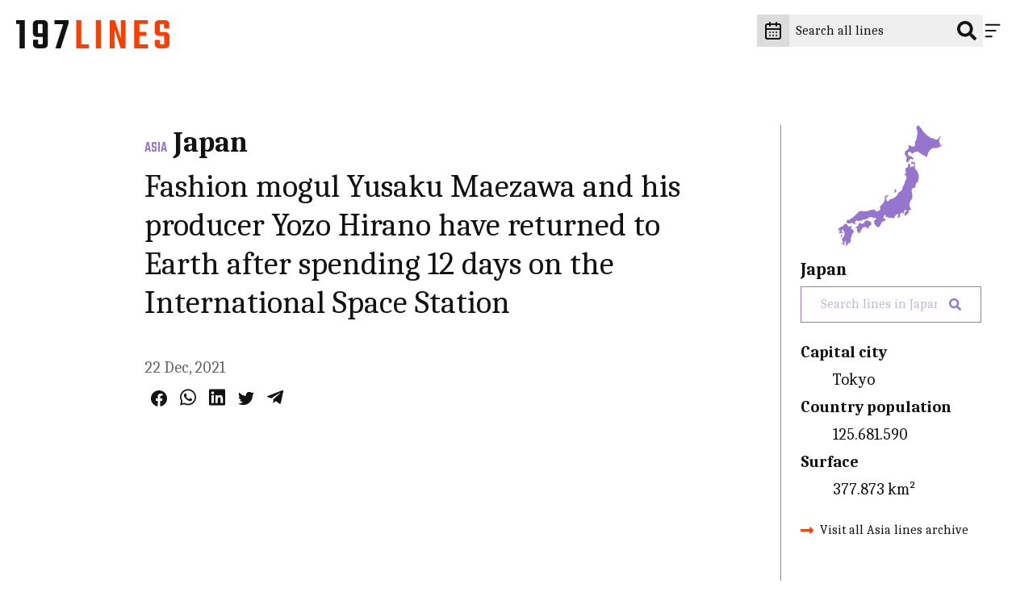

--- FILE ---
content_type: text/html; charset=UTF-8
request_url: https://197lines.com/fashion-mogul-yusaku-maezawa-and-his-producer-yozo-hirano-have-returned-to-earth-after-spending-12-days-on-the-international-space-station
body_size: 14154
content:
<!DOCTYPE html>
<html lang="en" class="no-js" prefix="og: http://ogp.me/ns#">
	<head><meta charset="utf-8"><meta name="viewport" content="width=device-width, initial-scale=1"><meta name="format-detection" content="telephone=no"><link rel="preconnect"         href="https://fonts.gstatic.com" crossorigin><link rel="preload" as="font"  href="/static/fonts/MapGlyphs-subset.woff2" type="font/woff2" crossorigin><link rel="preload" as="style" href="https://fonts.googleapis.com/css2?family=Caladea:ital,wght@0,400;0,700;1,400&family=Teko:wght@500&display=swap"><link rel="stylesheet" href="https://fonts.googleapis.com/css2?family=Caladea:ital,wght@0,400;0,700;1,400&family=Teko:wght@500&display=swap" media="print" onload="this.media='all'" /><noscript><link rel="stylesheet" href="https://fonts.googleapis.com/css2?family=Caladea:ital,wght@0,400;0,700;1,400&family=Teko:wght@500&display=swap" /></noscript><style>.c-drawer__links,.c-list-continents__countries,.c-list-continents__list{list-style:none;margin:0;padding-left:0}@font-face{font-display:block;font-family:MapGlyphs;font-style:normal;font-weight:400;src:url(/static/fonts/MapGlyphs-subset.woff2) format("woff2");src:url(/static/fonts/MapGlyphs-subset.woff2) format("woff2"),url(/static/fonts/MapGlyphs-subset.woff) format("woff"),url(/static/fonts/MapGlyphs.ttf) format("truetype"),url(/static/fonts/MapGlyphs.svg#mapglyphs) format("svg")}@font-face{ascent-override:90%;descent-override:25%;font-family:Caladea fallback;line-gap-override:0%;size-adjust:101.24%;src:local("Times New Roman")}@font-face{ascent-override:95.8%;descent-override:47.5%;font-family:Teko fallback;line-gap-override:0%;size-adjust:65.84%;src:local("Arial")}.c-drawer__link,.h1,.h3,h1,h2{color:var(--color-dark);margin:0 0 1em;padding:0}.h3{font-size:2rem;line-height:1.2}.c-drawer__link{font-family:Teko,Teko fallback,sans-serif;font-size:1.6875rem;font-weight:500;line-height:1;text-transform:uppercase}.t-bg--america{background-color:var(--color-background)}.c-line__body{color:var(--color-dark);margin-bottom:.5rem;padding:0}html{-ms-text-size-adjust:100%;-webkit-text-size-adjust:100%;line-height:1.15}h1{font-size:2em;margin:.67em 0}hr{box-sizing:initial;color:inherit;height:0}button,input{margin:0}button{text-transform:none}button{-webkit-appearance:button}[type=search]{-webkit-appearance:textfield;outline-offset:-2px}::-webkit-inner-spin-button,::-webkit-outer-spin-button{height:auto}::-webkit-input-placeholder{color:inherit;opacity:.54}::-webkit-search-decoration{-webkit-appearance:none}::-webkit-file-upload-button{-webkit-appearance:button;font:inherit}::-moz-focus-inner{border-style:none;padding:0}:-moz-focusring{outline:ButtonText dotted 1px}:-moz-ui-invalid{box-shadow:none}.c-header__icon,.c-list-continents__toggle{-webkit-appearance:none;background-color:#0000;border:none;line-height:normal;padding:0}.c-drawer__links,.c-linelist,.c-list-continents__countries,.c-list-continents__list{list-style:none;margin:0;padding-left:0}:root{--color-background:#fff;--color-text:#646464;--color-border:#ccc;--color-dark:#121212;--color-table-bg:#efefef;--color-table-head-bg:#dcdcdc}@media (prefers-color-scheme:dark){:root{--color-background:#2a2a2e;--color-text:#dcdcdc;--color-border:#999;--color-dark:#999;--color-table-bg:#646464;--color-table-head-bg:#999}}*{box-sizing:border-box}:after,:before{box-sizing:inherit}html{scroll-behavior:smooth}body{background-color:var(--color-background);margin:0;min-width:22.1875rem;padding:0}ul{padding:0 0 1.6875rem 2.25rem}hr{border:0;border-bottom:.0625rem dotted var(--color-dark);margin:1.5rem 0;padding:0}hr,hr:after{display:block}hr:after{border-top:.0625rem dotted var(--color-dark);content:"";height:.3125rem}[type=search]{-webkit-appearance:none;appearance:none;border-radius:0}*{-webkit-font-smoothing:antialiased;-moz-osx-font-smoothing:grayscale;font-family:inherit;line-height:inherit}body{color:var(--color-text);font-family:Caladea,Caladea fallback,serif;font-size:1.125rem;font-weight:400;line-height:1.7}p{line-height:1.5;margin:0;padding:0 0 1.6875rem}@media (min-width:64em){ul{padding:0 0 1.875rem 2.5rem}body{font-size:1.25rem}p{padding:0 0 1.875rem}}a{color:#ff3d00;text-decoration:none}.c-drawer__link,.h1,.h3,.h5,h1,h2,h3,h4{color:var(--color-dark);margin:0 0 1em;padding:0}.h1,h1{font-size:3.375rem;line-height:1.2}@media (min-width:64em){.h1,h1{font-size:3.75rem}}h2{font-size:2.25rem;line-height:1.2}@media (min-width:64em){h2{font-size:2.5rem}}.h3,h3{font-size:2rem;line-height:1.2}@media (min-width:64em){.h3,h3{font-size:2.25rem}}.c-drawer__link,h4{font-family:Teko,Teko fallback,sans-serif;font-size:1.6875rem;font-weight:500;line-height:1;text-transform:uppercase}@media (min-width:64em){.c-drawer__link,h4{font-size:1.875rem}}.h5{font-size:1.25rem;font-weight:700;line-height:1.2}.t-bg--africa{--color-background:#a1887f;background-color:var(--color-background)}.t-txt--africa{--color-text:#a1887f;color:var(--color-text)}.t-border--africa{--color-border:#a1887f}.t--africa,.t-border--africa{border-color:var(--color-border)}.t--africa{--color-background:#a1887f;--color-text:#a1887f;--color-border:#a1887f;color:var(--color-text)}.t--africa,.t-bg--america{background-color:var(--color-background)}.t-bg--america{--color-background:#fb8c00}.t-txt--america{--color-text:#fb8c00;color:var(--color-text)}.t-bg--asia{background-color:var(--color-background)}.t-bg--asia{--color-background:#9575cd}.t-txt--asia{--color-text:#9575cd;color:var(--color-text)}.t-bg--europe{background-color:var(--color-background)}.t-bg--europe{--color-background:#29b6f6}.t-txt--europe{--color-text:#29b6f6;color:var(--color-text)}.t-bg--oceania{background-color:var(--color-background)}.t-bg--oceania{--color-background:#7cb342}.t-txt--oceania{--color-text:#7cb342;color:var(--color-text)}.o-wrapper{margin-left:auto;margin-right:auto;max-width:calc(100% - 2rem)}@media (min-width:48em){.o-wrapper{max-width:calc(100% - 2rem)}.o-flex-wrapper{display:flex;flex-direction:row}.o-flex-wrapper__main{margin-right:1.5rem;width:74%}}.o-wrapper--right{padding-left:9%}.o-flex-wrapper__aside{margin-top:5rem}@media (min-width:48em){.o-flex-wrapper__aside{margin-top:0;width:26%}}.o-module{margin-bottom:1.5rem;margin-top:1.5rem}@media (min-width:48em){.o-module{margin-bottom:2.5rem;margin-top:2.5rem}}@media (min-width:64em){.h5{font-size:1.375rem}.o-wrapper{max-width:90%}.o-flex-wrapper__main{margin-right:5rem}.o-module{margin-bottom:5rem;margin-top:5rem}}.c-maps{-webkit-font-smoothing:antialiased;-moz-osx-font-smoothing:grayscale;color:inherit;display:inline-block;font-style:normal;font-weight:400;line-height:1}[class*=c-map-]{font-family:MapGlyphs}.c-logo{background-color:#fff;max-width:8.125rem;padding:1.5625rem 1.25rem;width:100%}@media (min-width:64em){.c-logo{max-width:14.375rem}}.c-logo__197{fill:#ff3d00}@media (prefers-color-scheme:dark){.c-logo{background-color:#0000}.c-logo__197{fill:#dcdcdc}}.c-logo__lines{fill:#121212}@media (prefers-color-scheme:dark){.c-logo__lines{fill:#ff3d00}}.c-icon{fill:var(--color-dark);stroke:var(--color-dark);width:1.5rem}.c-icon--social{width:1.25rem}.c-icon--accent{fill:#ff3d00;stroke:#ff3d00}.c-header{position:relative;z-index:600}.c-header__wrapper{display:flex;flex-direction:row;justify-content:flex-end;min-height:4.6875rem;padding-bottom:1rem;padding-right:1.875rem;padding-top:1rem;width:100%}.c-header__logo{display:block;left:0;position:fixed;top:0;z-index:600}.c-header__content{grid-gap:1rem;align-items:center;display:flex;gap:1rem;justify-content:flex-end}.c-header__content>*{line-height:0}.c-header__input{position:relative}.c-header__icon-search{position:absolute;right:.5rem;top:50%;transform:translateY(-50%)}.c-header__search{background-color:#efefef;border:0;color:#0000;font-size:1rem;line-height:1.5rem;padding:.5rem 0;width:2.75rem}.c-header__search::-webkit-input-placeholder{color:#0000;opacity:0}@media (min-width:48em){.c-header__search::-webkit-input-placeholder{color:var(--color-dark);opacity:1}}.c-header__search:-moz-placeholder{color:#0000;opacity:0}@media (min-width:48em){.c-header__search:-moz-placeholder{color:var(--color-dark);opacity:1}}.c-header__search::-moz-placeholder{color:#0000;opacity:0}@media (min-width:48em){.c-header__search::-moz-placeholder{color:var(--color-dark);opacity:1}}.c-header__search:-ms-input-placeholder{color:#0000;opacity:0}@media (min-width:48em){.c-header__search:-ms-input-placeholder{color:var(--color-dark);opacity:1}.c-header__search{color:var(--color-dark);padding:.5rem 2.5rem .5rem .5rem;width:15rem}}.c-header__icon{padding:.5rem .5rem .5rem 0;position:relative;z-index:610}@media (prefers-color-scheme:dark){.c-header__search{background-color:#121212}.c-header__icon{stroke:#fff}}.c-header__close{display:none}.c-header__datepicker{background:#dcdcdc;border:none;padding:.5rem}@media screen and (prefers-color-scheme:dark){.c-header__datepicker{background:#121212}}.c-header__icon-calendar{fill:none!important}.c-drawer{bottom:0;display:flex;justify-content:flex-end;left:0;position:fixed;right:0;top:0;transform:translateX(100%);z-index:600}.c-drawer__content{background-color:#dcdcdc;overflow-y:auto;padding-left:1.875rem;padding-right:5rem;scrollbar-color:#efefef #dcdcdc;scrollbar-width:thin;width:21.875rem}.c-drawer__content::-webkit-scrollbar{width:12px}.c-drawer__content::-webkit-scrollbar-track{background:#dcdcdc}.c-drawer__content::-webkit-scrollbar-thumb{background-color:#efefef;border:3px solid #dcdcdc;border-radius:20px}.c-drawer__links{padding-top:2.5rem}.c-drawer__item{border-bottom:1px dotted #999;padding:1rem 0}.c-drawer__item:first-of-type{padding-top:0}.c-drawer__link{font-family:Caladea,Caladea fallback,serif;margin:0;text-transform:none}.c-drawer__search-by{font-size:1rem;font-weight:700;padding-bottom:0}.c-country-title{margin:0}.c-country-title--continent{color:var(--color-text);font-family:Teko,Teko fallback,sans-serif;text-transform:uppercase}.c-line-header{align-items:baseline;display:flex;margin-bottom:.5rem}.c-line-header__continent{font-size:1.125rem;margin-right:.5rem}.c-line-header__country{margin-bottom:0}.c-list-continents__item{border-bottom:.0625rem dotted var(--color-dark)}.c-list-continents__toggle{align-items:center;color:var(--color-dark);display:flex;flex-wrap:wrap;font-size:1.25rem;justify-content:space-between;padding:1rem 0;width:100%}@media (prefers-color-scheme:dark){.c-drawer__content{background-color:#121212;scrollbar-color:#efefef #121212;scrollbar-width:thin}.c-drawer__content::-webkit-scrollbar{width:12px}.c-drawer__content::-webkit-scrollbar-track{background:#121212}.c-drawer__content::-webkit-scrollbar-thumb{background-color:#efefef;border:3px solid #121212;border-radius:20px}.c-list-continents__toggle{color:#fff}.c-list-continents__toggle .c-icon{fill:#fff}}.c-list-continents__toggle .c-icon{width:.75rem}.c-list-continents__countries{background-color:#efefef;display:none;flex-basis:100%;margin-top:1rem;max-height:17.4375rem;overflow-y:scroll;padding-bottom:0;scrollbar-color:#efefef #dcdcdc;scrollbar-width:thin}.c-list-continents__countries::-webkit-scrollbar{width:12px}.c-list-continents__countries::-webkit-scrollbar-track{background:#dcdcdc}.c-list-continents__countries::-webkit-scrollbar-thumb{background-color:#efefef;border:3px solid #dcdcdc;border-radius:20px}@media (prefers-color-scheme:dark){.c-list-continents__countries{background-color:#121212;scrollbar-color:#efefef #121212;scrollbar-width:thin}.c-list-continents__countries::-webkit-scrollbar{width:12px}.c-list-continents__countries::-webkit-scrollbar-track{background:#121212}.c-list-continents__countries::-webkit-scrollbar-thumb{background-color:#efefef;border:3px solid #121212;border-radius:20px}}.c-list-continents__country{border-bottom:.0625rem dotted var(--color-dark);text-align:left}.c-list-continents__link{background-color:#0000;color:var(--color-dark);display:block;padding:.5rem 1rem}@media (prefers-color-scheme:dark){.c-list-continents__link{color:#fff}}.c-share{font-size:0;padding:.5rem}.c-share__social{color:var(--color-dark);display:inline-block}@media (prefers-color-scheme:dark){.c-share__social{color:var(--color-text)}}.c-share__social+.c-share__social{margin-left:1rem}.c-share__social svg{fill:currentColor;stroke:currentColor}.c-line{background-color:inherit;border-bottom:.0625rem dotted #999;display:flex;padding:1.5rem 0}.c-line__map{font-family:sans-serif;font-size:4.0625rem;line-height:4.0625rem;margin-right:1rem;width:5.625rem}@media (min-width:48em){.c-line{padding:2.5rem 0}.c-line__map{font-size:6.25rem;margin-right:1.5rem;width:7.5rem}.c-line__share{margin-left:auto}}.c-line--nomap .c-line__map{display:none}.c-line__content{position:relative;width:100%}@media (max-width:47.99em){.c-line__share{order:4}}.c-archive{border-left:.0625rem solid var(--color-border);display:flex;flex-direction:column;padding-bottom:5rem;padding-left:1.5rem}.c-archive__map{line-height:0;margin-bottom:1rem;text-align:center}.c-archive__map .c-maps{font-size:9.375rem;height:9.375rem}.c-archive__country{margin-bottom:.5rem}.c-archive__extrainfo{color:var(--color-dark)}.c-archive__extrainfo dt{font-weight:700}.c-archive__visit{align-items:center;display:flex}.c-archive__link{color:var(--color-dark);font-size:1rem}.c-archive__icon{margin-right:.5rem;width:1rem}.c-line-entry__title{font-weight:400}.c-filters__input-icon-search{color:#121212;width:1rem}[class*=t--] .c-filters__input-icon-search{color:var(--color-text)}.c-filters__search-bar-wrapper{grid-gap:1rem;align-items:center;background-color:#efefef;display:flex;gap:1rem;padding:.25rem 1.5rem;width:25rem}@media (prefers-color-scheme:dark){.c-filters__input-icon-search{color:#2a2a2e}.c-filters__search-bar-wrapper{background-color:#dcdcdc}.c-filters__search-input{color:var(--color-text)}}@media (min-width:48em){.c-filters__search-bar-wrapper{width:37.5rem}}.c-filters__search-bar-wrapper--full-width{width:100%}.c-filters__search-bar-wrapper[class*=t--]{background-color:#0000;border:1px solid var(--color-border);color:var(--color-text)}.c-filters__search-input{background-color:#0000;border:0;color:var(--color-text);font-size:1rem;padding:.25rem 0;width:100%}.c-filters__search-input[class*=t--]{color:var(--color-text)}.u-m0{margin:0!important}</style><link href="/static/css/style.da2c7de6d7.css" rel="stylesheet" media="print" onload="this.onload=null;this.media='all'"><noscript><link href="/static/css/style.da2c7de6d7.css" rel="stylesheet"></noscript><link rel="icon" href="https://197lines.com/assets/_32x32_fit_center-center_90_none/favicon.png" sizes="32x32"><link rel="apple-touch-icon" href="https://197lines.com/assets/_180x180_fit_center-center_90_none/favicon.png"><link rel="manifest" href="/manifest.webmanifest"><title>Fashion mogul Yusaku Maezawa and his producer Yozo Hirano have returned to Earth after spending 12 days on the International Space Station - 197lines</title><meta name="description" content=""><meta property="fb:app_id" content=""><meta property="og:url" content="https://197lines.com/fashion-mogul-yusaku-maezawa-and-his-producer-yozo-hirano-have-returned-to-earth-after-spending-12-days-on-the-international-space-station"><meta property="og:type" content="website"><meta property="og:title" content="Fashion mogul Yusaku Maezawa and his producer Yozo Hirano have returned to Earth after spending 12 days on the International Space Station - 197lines"><meta property="og:image" content="https://197lines.com/share/fashion-mogul-yusaku-maezawa-and-his-producer-yozo-hirano-have-returned-to-earth-after-spending-12-d25632.png"><meta property="og:image:width" content="1200"><meta property="og:image:height" content="630"><meta property="og:description" content=""><meta property="og:site_name" content="197lines"><meta property="og:locale" content="en_US"><meta property="og:locale:alternate" content="en_US"><meta name="twitter:card" content="summary_large_image"><meta name="twitter:site" content=""><meta name="twitter:url" content="https://197lines.com/fashion-mogul-yusaku-maezawa-and-his-producer-yozo-hirano-have-returned-to-earth-after-spending-12-days-on-the-international-space-station"><meta name="twitter:title" content="Fashion mogul Yusaku Maezawa and his producer Yozo Hirano have returned to Earth after spending 12 days on the International Space Station - 197lines"><meta name="twitter:description" content=""><meta name="twitter:image" content="https://197lines.com/share/fashion-mogul-yusaku-maezawa-and-his-producer-yozo-hirano-have-returned-to-earth-after-spending-12-d25632.png"><link rel="home" href="https://197lines.com/"><link rel="canonical" href="https://197lines.com/fashion-mogul-yusaku-maezawa-and-his-producer-yozo-hirano-have-returned-to-earth-after-spending-12-days-on-the-international-space-station"><!-- Global site tag (gtag.js) - Google Analytics --><script async src="https://www.googletagmanager.com/gtag/js?id=G-8ZNJEMC1C7"></script><script>
  window.dataLayer = window.dataLayer || [];
  function gtag(){dataLayer.push(arguments);}
  gtag('js', new Date());

  gtag('config', 'G-8ZNJEMC1C7');
</script><script type="text/javascript">
var _iub = _iub || [];
_iub.csConfiguration = {"ccpaAcknowledgeOnDisplay":true,"ccpaApplies":true,"consentOnContinuedBrowsing":false,"cookiePolicyInOtherWindow":true,"enableCcpa":true,"invalidateConsentWithoutLog":true,"lang":"en-GB","perPurposeConsent":true,"siteId":2562994,"whitelabel":false,"cookiePolicyId":40015018, "banner":{ "acceptButtonCaptionColor":"#FFFFFF","acceptButtonColor":"#FF3D00","acceptButtonDisplay":true,"backgroundColor":"#EFEFEF","closeButtonRejects":true,"customizeButtonCaptionColor":"#FFFFFF","customizeButtonColor":"#FF3D00","customizeButtonDisplay":true,"explicitWithdrawal":true,"listPurposes":true,"position":"bottom","rejectButtonCaptionColor":"#000000","rejectButtonColor":"#FFFFFF","rejectButtonDisplay":true,"textColor":"#000000","customizeButtonCaption":"Choose and customize","rejectButtonCaption":" Continue without accepting" }};
</script><script type="text/javascript" src="//cdn.iubenda.com/cs/ccpa/stub.js"></script><script type="text/javascript" src="//cdn.iubenda.com/cs/iubenda_cs.js" charset="UTF-8" async></script></head>
	<body dir="ltr">
													
<header class="c-header j-header ">
	<div class="c-header__wrapper">
		<a class="c-header__logo" href="https://197lines.com/" aria-label="197 lines logo">
			<svg xmlns="http://www.w3.org/2000/svg" class="c-logo" viewBox="0 0 516 96" aria-hidden="true">
				<path class="c-logo__197" d="M497.5 81.3c-.6.6-1.7.8-3.3.8h-5.8c-1.7 0-2.9-.3-3.5-.8-.6-.6-.9-1.6-.9-3.3V67.3h-17.4v13.2c0 10 5.5 15 16.5 15h16.3c11 0 16.5-5 16.5-15v-25c0-9.9-5.3-14.8-15.9-14.8h-12c-1.7 0-2.9-.3-3.5-.8-.6-.6-.9-1.6-.9-3.3V17.4c0-1.6.3-2.7.9-3.3s1.8-.8 3.5-.8h5.8c1.6 0 2.7.3 3.3.8.6.6.9 1.6.9 3.3v10.9h17.6V15c0-10-5.4-15-16.3-15h-16.6c-10.9 0-16.3 5-16.3 15v23.5c0 10.1 5.2 15.1 15.6 15.1h12.3c1.6 0 2.7.3 3.3.8.6.6.9 1.6.9 3.3v20.4c-.1 1.6-.4 2.7-1 3.2m-82.8-28h23.5V39.8h-23.5V13.3h27.8V0h-45.4v95.5h46.6V82.2h-29.1V53.3h.1zm-62.5 9L332.1 0h-16.8v95.5h16V32.2l20.4 63.2H368V0h-15.9v62.3h.1zM268 95.5h17.4V0H268v95.5zM219.5 0h-17.4v95.5H245V82.2h-25.4V0h-.1z" fill="currentColor"/>
				<path class="c-logo__lines" d="M128.7 0v14.1h29.4l-25.9 81.4H150l26.6-85.2V0h-47.9zM74.3 43.7c-.6-.6-.9-1.6-.9-3.3v-23c0-1.6.3-2.7.9-3.3s1.7-.8 3.3-.8H85c1.6 0 2.7.3 3.3.8.6.6.9 1.6.9 3.3v27.1H77.7c-1.6 0-2.8-.3-3.4-.8M56.3 15v27.1c0 10 5.5 15 16.5 15h16.5v21c0 1.6-.3 2.7-.9 3.3-.6.6-1.7.8-3.3.8h-6.8c-1.6 0-2.7-.3-3.3-.8-.6-.6-.9-1.6-.9-3.3v-12H56.9v14.4c0 10 5.5 15 16.5 15h16.5c11 0 16.5-5 16.5-15V15c0-10-5.5-15-16.5-15H72.8c-11 0-16.5 5-16.5 15M0 0v13.3h11.8v82.2h17.4V0H0z" fill="currentColor"/>
			</svg>
		</a>

		<div class="c-header__content">
			<div id="datepicker">
				<button aria-label="explore lines by date" class="c-header__datepicker" disabled>
					<svg xmlns="http://www.w3.org/2000/svg" viewBox="0 0 24 24" class="c-header__icon-calendar c-icon" fill="none" stroke="currentColor" stroke-width="2" stroke-linecap="round" stroke-linejoin="round"><path d="M8 2v4"/><path d="M16 2v4"/><rect width="18" height="18" x="3" y="4" rx="2"/><path d="M3 10h18"/><path d="M8 14h.01"/><path d="M12 14h.01"/><path d="M16 14h.01"/><path d="M8 18h.01"/><path d="M12 18h.01"/><path d="M16 18h.01"/></svg>
				</button>
			</div>
			<form class="c-header__form" action="https://197lines.com/search/results">
				<div class="c-header__input">
					<label class="c-header__label" for="q">
						<svg xmlns="http://www.w3.org/2000/svg" viewBox="0 0 512 512" class="c-header__icon-search c-icon" fill="currentColor"><path d="M505 442.7L405.3 343c-4.5-4.5-10.6-7-17-7H372c27.6-35.3 44-79.7 44-128C416 93.1 322.9 0 208 0S0 93.1 0 208s93.1 208 208 208c48.3 0 92.7-16.4 128-44v16.3c0 6.4 2.5 12.5 7 17l99.7 99.7c9.4 9.4 24.6 9.4 33.9 0l28.3-28.3c9.4-9.4 9.4-24.6.1-34zM208 336c-70.7 0-128-57.2-128-128 0-70.7 57.2-128 128-128 70.7 0 128 57.2 128 128 0 70.7-57.2 128-128 128z" /></svg>
					</label>
					<input class="c-header__search" type="search" placeholder="Search all lines" aria-label="Search all lines" name="q" id="q" value="">
				</div>
			</form>
			<button class="c-header__icon j-header__toggle" data-togglr-toggle="is-active" data-togglr-target=".j-drawer, .j-header, body" aria-label="Menu">
				<svg class="c-icon c-header__hamburger" fill='none' stroke='currentColor' stroke-width='8' stroke-dashoffset='0' stroke-dasharray='0' stroke-linecap='round' stroke-linejoin='round' xmlns='http://www.w3.org/2000/svg' viewBox='0 0 100 100'><line x1="15" y1="20" x2="85" y2="20" /> <line x1="15" y1="50" x2="65" y2="50" /> <line x1="15" y1="80" x2="45" y2="80" /></svg>				<svg class="c-icon c-header__close" fill='none' stroke='currentColor' stroke-width='8' stroke-dashoffset='0' stroke-dasharray='0' stroke-linecap='round' stroke-linejoin='round' xmlns='http://www.w3.org/2000/svg' viewBox='0 0 100 100'><line x1="15" y1="15" x2="85" y2="85" /> <line x1="85" y1="15" x2="15" y2="85" /></svg>			</button>
		</div>
	</div>

	<nav class="c-drawer j-drawer "  data-togglr-target=".j-drawer, .j-header, body" data-togglr-remove="is-active">
  <div class="c-drawer__content">
    <ul class="c-drawer__links">
              <li class="c-drawer__item">
          <a href="https://197lines.com/about-197lines" title="About 197lines" class="c-drawer__link">About 197lines</a>
        </li>
              <li class="c-drawer__item">
          <a href="https://197lines.com/international-days" title="International Days" class="c-drawer__link">International Days</a>
        </li>
          </ul>

    <p class="c-drawer__search-by">Explore lines by country</p>
    
<div class="c-list-continents c-drawer__continents">
  <ul class="c-list-continents__list">
          <li class="c-list-continents__item" id="filter-asia-d">
        <button
          class="c-list-continents__toggle"
          data-togglr-exclusive="is-open"
          data-togglr-target="#filter-asia-d"
        >
          Asia
          <svg xmlns="http://www.w3.org/2000/svg" class="c-icon c-drawer__continents" viewBox="0 0 320 512"><path d="M143 352.3L7 216.3c-9.4-9.4-9.4-24.6 0-33.9l22.6-22.6c9.4-9.4 24.6-9.4 33.9 0l96.4 96.4 96.4-96.4c9.4-9.4 24.6-9.4 33.9 0l22.6 22.6c9.4 9.4 9.4 24.6 0 33.9l-136 136c-9.2 9.4-24.4 9.4-33.8 0z"/></svg>        </button>
        <ul class="c-list-continents__countries">
                  <li class="c-list-continents__country">
            <a href="https://197lines.com/filter/afghanistan" class="t-txt--asia c-list-continents__link">Afghanistan</a>
          </li>
                  <li class="c-list-continents__country">
            <a href="https://197lines.com/filter/armenia" class="t-txt--asia c-list-continents__link">Armenia</a>
          </li>
                  <li class="c-list-continents__country">
            <a href="https://197lines.com/filter/azerbaijan" class="t-txt--asia c-list-continents__link">Azerbaijan</a>
          </li>
                  <li class="c-list-continents__country">
            <a href="https://197lines.com/filter/bahrain" class="t-txt--asia c-list-continents__link">Bahrain</a>
          </li>
                  <li class="c-list-continents__country">
            <a href="https://197lines.com/filter/bangladesh" class="t-txt--asia c-list-continents__link">Bangladesh</a>
          </li>
                  <li class="c-list-continents__country">
            <a href="https://197lines.com/filter/bhutan" class="t-txt--asia c-list-continents__link">Bhutan</a>
          </li>
                  <li class="c-list-continents__country">
            <a href="https://197lines.com/filter/brunei" class="t-txt--asia c-list-continents__link">Brunei</a>
          </li>
                  <li class="c-list-continents__country">
            <a href="https://197lines.com/filter/cambodia" class="t-txt--asia c-list-continents__link">Cambodia</a>
          </li>
                  <li class="c-list-continents__country">
            <a href="https://197lines.com/filter/china" class="t-txt--asia c-list-continents__link">China</a>
          </li>
                  <li class="c-list-continents__country">
            <a href="https://197lines.com/filter/cyprus" class="t-txt--asia c-list-continents__link">Cyprus</a>
          </li>
                  <li class="c-list-continents__country">
            <a href="https://197lines.com/filter/east-timor" class="t-txt--asia c-list-continents__link">East Timor</a>
          </li>
                  <li class="c-list-continents__country">
            <a href="https://197lines.com/filter/georgia" class="t-txt--asia c-list-continents__link">Georgia</a>
          </li>
                  <li class="c-list-continents__country">
            <a href="https://197lines.com/filter/india" class="t-txt--asia c-list-continents__link">India</a>
          </li>
                  <li class="c-list-continents__country">
            <a href="https://197lines.com/filter/indonesia" class="t-txt--asia c-list-continents__link">Indonesia</a>
          </li>
                  <li class="c-list-continents__country">
            <a href="https://197lines.com/filter/iran" class="t-txt--asia c-list-continents__link">Iran</a>
          </li>
                  <li class="c-list-continents__country">
            <a href="https://197lines.com/filter/iraq" class="t-txt--asia c-list-continents__link">Iraq</a>
          </li>
                  <li class="c-list-continents__country">
            <a href="https://197lines.com/filter/israel" class="t-txt--asia c-list-continents__link">Israel</a>
          </li>
                  <li class="c-list-continents__country">
            <a href="https://197lines.com/filter/japan" class="t-txt--asia c-list-continents__link">Japan</a>
          </li>
                  <li class="c-list-continents__country">
            <a href="https://197lines.com/filter/jordan" class="t-txt--asia c-list-continents__link">Jordan</a>
          </li>
                  <li class="c-list-continents__country">
            <a href="https://197lines.com/filter/kazakhstan" class="t-txt--asia c-list-continents__link">Kazakhstan</a>
          </li>
                  <li class="c-list-continents__country">
            <a href="https://197lines.com/filter/kuwait" class="t-txt--asia c-list-continents__link">Kuwait</a>
          </li>
                  <li class="c-list-continents__country">
            <a href="https://197lines.com/filter/kyrgyzstan" class="t-txt--asia c-list-continents__link">Kyrgyzstan</a>
          </li>
                  <li class="c-list-continents__country">
            <a href="https://197lines.com/filter/laos" class="t-txt--asia c-list-continents__link">Laos</a>
          </li>
                  <li class="c-list-continents__country">
            <a href="https://197lines.com/filter/lebanon" class="t-txt--asia c-list-continents__link">Lebanon </a>
          </li>
                  <li class="c-list-continents__country">
            <a href="https://197lines.com/filter/malaysia" class="t-txt--asia c-list-continents__link">Malaysia</a>
          </li>
                  <li class="c-list-continents__country">
            <a href="https://197lines.com/filter/maldives" class="t-txt--asia c-list-continents__link">Maldives</a>
          </li>
                  <li class="c-list-continents__country">
            <a href="https://197lines.com/filter/mongolia" class="t-txt--asia c-list-continents__link">Mongolia</a>
          </li>
                  <li class="c-list-continents__country">
            <a href="https://197lines.com/filter/myanmar" class="t-txt--asia c-list-continents__link">Myanmar</a>
          </li>
                  <li class="c-list-continents__country">
            <a href="https://197lines.com/filter/nepal" class="t-txt--asia c-list-continents__link">Nepal</a>
          </li>
                  <li class="c-list-continents__country">
            <a href="https://197lines.com/filter/north-korea" class="t-txt--asia c-list-continents__link">North Korea</a>
          </li>
                  <li class="c-list-continents__country">
            <a href="https://197lines.com/filter/oman" class="t-txt--asia c-list-continents__link">Oman</a>
          </li>
                  <li class="c-list-continents__country">
            <a href="https://197lines.com/filter/pakistan" class="t-txt--asia c-list-continents__link">Pakistan</a>
          </li>
                  <li class="c-list-continents__country">
            <a href="https://197lines.com/filter/palestine" class="t-txt--asia c-list-continents__link">Palestine</a>
          </li>
                  <li class="c-list-continents__country">
            <a href="https://197lines.com/filter/philippines" class="t-txt--asia c-list-continents__link">Philippines</a>
          </li>
                  <li class="c-list-continents__country">
            <a href="https://197lines.com/filter/qatar" class="t-txt--asia c-list-continents__link">Qatar</a>
          </li>
                  <li class="c-list-continents__country">
            <a href="https://197lines.com/filter/saudi-arabia" class="t-txt--asia c-list-continents__link">Saudi Arabia</a>
          </li>
                  <li class="c-list-continents__country">
            <a href="https://197lines.com/filter/singapore" class="t-txt--asia c-list-continents__link">Singapore</a>
          </li>
                  <li class="c-list-continents__country">
            <a href="https://197lines.com/filter/south-korea" class="t-txt--asia c-list-continents__link">South Korea</a>
          </li>
                  <li class="c-list-continents__country">
            <a href="https://197lines.com/filter/sri-lanka" class="t-txt--asia c-list-continents__link">Sri Lanka</a>
          </li>
                  <li class="c-list-continents__country">
            <a href="https://197lines.com/filter/syria" class="t-txt--asia c-list-continents__link">Syria</a>
          </li>
                  <li class="c-list-continents__country">
            <a href="https://197lines.com/filter/taiwan" class="t-txt--asia c-list-continents__link">Taiwan</a>
          </li>
                  <li class="c-list-continents__country">
            <a href="https://197lines.com/filter/tajikistan" class="t-txt--asia c-list-continents__link">Tajikistan</a>
          </li>
                  <li class="c-list-continents__country">
            <a href="https://197lines.com/filter/thailand" class="t-txt--asia c-list-continents__link">Thailand</a>
          </li>
                  <li class="c-list-continents__country">
            <a href="https://197lines.com/filter/turkey" class="t-txt--asia c-list-continents__link">Turkey</a>
          </li>
                  <li class="c-list-continents__country">
            <a href="https://197lines.com/filter/turkmenistan" class="t-txt--asia c-list-continents__link">Turkmenistan</a>
          </li>
                  <li class="c-list-continents__country">
            <a href="https://197lines.com/filter/united-arab-emirates" class="t-txt--asia c-list-continents__link">United Arab Emirates</a>
          </li>
                  <li class="c-list-continents__country">
            <a href="https://197lines.com/filter/uzbekistan" class="t-txt--asia c-list-continents__link">Uzbekistan</a>
          </li>
                  <li class="c-list-continents__country">
            <a href="https://197lines.com/filter/vietnam" class="t-txt--asia c-list-continents__link">Vietnam</a>
          </li>
                  <li class="c-list-continents__country">
            <a href="https://197lines.com/filter/yemen" class="t-txt--asia c-list-continents__link">Yemen</a>
          </li>
                </ul>
      </li>
          <li class="c-list-continents__item" id="filter-europe-d">
        <button
          class="c-list-continents__toggle"
          data-togglr-exclusive="is-open"
          data-togglr-target="#filter-europe-d"
        >
          Europe
          <svg xmlns="http://www.w3.org/2000/svg" class="c-icon c-drawer__continents" viewBox="0 0 320 512"><path d="M143 352.3L7 216.3c-9.4-9.4-9.4-24.6 0-33.9l22.6-22.6c9.4-9.4 24.6-9.4 33.9 0l96.4 96.4 96.4-96.4c9.4-9.4 24.6-9.4 33.9 0l22.6 22.6c9.4 9.4 9.4 24.6 0 33.9l-136 136c-9.2 9.4-24.4 9.4-33.8 0z"/></svg>        </button>
        <ul class="c-list-continents__countries">
                  <li class="c-list-continents__country">
            <a href="https://197lines.com/filter/albania" class="t-txt--europe c-list-continents__link">Albania</a>
          </li>
                  <li class="c-list-continents__country">
            <a href="https://197lines.com/filter/andorra" class="t-txt--europe c-list-continents__link">Andorra</a>
          </li>
                  <li class="c-list-continents__country">
            <a href="https://197lines.com/filter/austria" class="t-txt--europe c-list-continents__link">Austria</a>
          </li>
                  <li class="c-list-continents__country">
            <a href="https://197lines.com/filter/belarus" class="t-txt--europe c-list-continents__link">Belarus</a>
          </li>
                  <li class="c-list-continents__country">
            <a href="https://197lines.com/filter/belgium" class="t-txt--europe c-list-continents__link">Belgium</a>
          </li>
                  <li class="c-list-continents__country">
            <a href="https://197lines.com/filter/bosnia-and-herzegovina" class="t-txt--europe c-list-continents__link">Bosnia and Herzegovina</a>
          </li>
                  <li class="c-list-continents__country">
            <a href="https://197lines.com/filter/bulgaria" class="t-txt--europe c-list-continents__link">Bulgaria</a>
          </li>
                  <li class="c-list-continents__country">
            <a href="https://197lines.com/filter/croatia" class="t-txt--europe c-list-continents__link">Croatia</a>
          </li>
                  <li class="c-list-continents__country">
            <a href="https://197lines.com/filter/czech-republic" class="t-txt--europe c-list-continents__link">Czech Republic</a>
          </li>
                  <li class="c-list-continents__country">
            <a href="https://197lines.com/filter/denmark" class="t-txt--europe c-list-continents__link">Denmark</a>
          </li>
                  <li class="c-list-continents__country">
            <a href="https://197lines.com/filter/estonia" class="t-txt--europe c-list-continents__link">Estonia</a>
          </li>
                  <li class="c-list-continents__country">
            <a href="https://197lines.com/filter/finland" class="t-txt--europe c-list-continents__link">Finland</a>
          </li>
                  <li class="c-list-continents__country">
            <a href="https://197lines.com/filter/france" class="t-txt--europe c-list-continents__link">France</a>
          </li>
                  <li class="c-list-continents__country">
            <a href="https://197lines.com/filter/germany" class="t-txt--europe c-list-continents__link">Germany</a>
          </li>
                  <li class="c-list-continents__country">
            <a href="https://197lines.com/filter/greece" class="t-txt--europe c-list-continents__link">Greece</a>
          </li>
                  <li class="c-list-continents__country">
            <a href="https://197lines.com/filter/hungary" class="t-txt--europe c-list-continents__link">Hungary</a>
          </li>
                  <li class="c-list-continents__country">
            <a href="https://197lines.com/filter/iceland" class="t-txt--europe c-list-continents__link">Iceland </a>
          </li>
                  <li class="c-list-continents__country">
            <a href="https://197lines.com/filter/ireland" class="t-txt--europe c-list-continents__link">Ireland</a>
          </li>
                  <li class="c-list-continents__country">
            <a href="https://197lines.com/filter/italy" class="t-txt--europe c-list-continents__link">Italy</a>
          </li>
                  <li class="c-list-continents__country">
            <a href="https://197lines.com/filter/kosovo" class="t-txt--europe c-list-continents__link">Kosovo </a>
          </li>
                  <li class="c-list-continents__country">
            <a href="https://197lines.com/filter/latvia" class="t-txt--europe c-list-continents__link">Latvia</a>
          </li>
                  <li class="c-list-continents__country">
            <a href="https://197lines.com/filter/liechtenstein" class="t-txt--europe c-list-continents__link">Liechtenstein</a>
          </li>
                  <li class="c-list-continents__country">
            <a href="https://197lines.com/filter/lithuania" class="t-txt--europe c-list-continents__link">Lithuania</a>
          </li>
                  <li class="c-list-continents__country">
            <a href="https://197lines.com/filter/luxembourg" class="t-txt--europe c-list-continents__link">Luxembourg</a>
          </li>
                  <li class="c-list-continents__country">
            <a href="https://197lines.com/filter/malta" class="t-txt--europe c-list-continents__link">Malta</a>
          </li>
                  <li class="c-list-continents__country">
            <a href="https://197lines.com/filter/moldova" class="t-txt--europe c-list-continents__link">Moldova</a>
          </li>
                  <li class="c-list-continents__country">
            <a href="https://197lines.com/filter/monaco" class="t-txt--europe c-list-continents__link">Monaco</a>
          </li>
                  <li class="c-list-continents__country">
            <a href="https://197lines.com/filter/montenegro" class="t-txt--europe c-list-continents__link">Montenegro </a>
          </li>
                  <li class="c-list-continents__country">
            <a href="https://197lines.com/filter/netherlands" class="t-txt--europe c-list-continents__link">Netherlands</a>
          </li>
                  <li class="c-list-continents__country">
            <a href="https://197lines.com/filter/north-macedonia" class="t-txt--europe c-list-continents__link">North Macedonia</a>
          </li>
                  <li class="c-list-continents__country">
            <a href="https://197lines.com/filter/norway" class="t-txt--europe c-list-continents__link">Norway</a>
          </li>
                  <li class="c-list-continents__country">
            <a href="https://197lines.com/filter/poland" class="t-txt--europe c-list-continents__link">Poland</a>
          </li>
                  <li class="c-list-continents__country">
            <a href="https://197lines.com/filter/portugal" class="t-txt--europe c-list-continents__link">Portugal</a>
          </li>
                  <li class="c-list-continents__country">
            <a href="https://197lines.com/filter/romania" class="t-txt--europe c-list-continents__link">Romania</a>
          </li>
                  <li class="c-list-continents__country">
            <a href="https://197lines.com/filter/russia" class="t-txt--europe c-list-continents__link">Russia</a>
          </li>
                  <li class="c-list-continents__country">
            <a href="https://197lines.com/filter/san-marino" class="t-txt--europe c-list-continents__link">San Marino</a>
          </li>
                  <li class="c-list-continents__country">
            <a href="https://197lines.com/filter/serbia" class="t-txt--europe c-list-continents__link">Serbia</a>
          </li>
                  <li class="c-list-continents__country">
            <a href="https://197lines.com/filter/slovakia" class="t-txt--europe c-list-continents__link">Slovakia</a>
          </li>
                  <li class="c-list-continents__country">
            <a href="https://197lines.com/filter/slovenia" class="t-txt--europe c-list-continents__link">Slovenia</a>
          </li>
                  <li class="c-list-continents__country">
            <a href="https://197lines.com/filter/spain" class="t-txt--europe c-list-continents__link">Spain</a>
          </li>
                  <li class="c-list-continents__country">
            <a href="https://197lines.com/filter/sweden" class="t-txt--europe c-list-continents__link">Sweden</a>
          </li>
                  <li class="c-list-continents__country">
            <a href="https://197lines.com/filter/switzerland" class="t-txt--europe c-list-continents__link">Switzerland</a>
          </li>
                  <li class="c-list-continents__country">
            <a href="https://197lines.com/filter/ukraine" class="t-txt--europe c-list-continents__link">Ukraine</a>
          </li>
                  <li class="c-list-continents__country">
            <a href="https://197lines.com/filter/united-kingdom" class="t-txt--europe c-list-continents__link">United Kingdom</a>
          </li>
                  <li class="c-list-continents__country">
            <a href="https://197lines.com/filter/vatican-city" class="t-txt--europe c-list-continents__link">Vatican City </a>
          </li>
                </ul>
      </li>
          <li class="c-list-continents__item" id="filter-africa-d">
        <button
          class="c-list-continents__toggle"
          data-togglr-exclusive="is-open"
          data-togglr-target="#filter-africa-d"
        >
          Africa
          <svg xmlns="http://www.w3.org/2000/svg" class="c-icon c-drawer__continents" viewBox="0 0 320 512"><path d="M143 352.3L7 216.3c-9.4-9.4-9.4-24.6 0-33.9l22.6-22.6c9.4-9.4 24.6-9.4 33.9 0l96.4 96.4 96.4-96.4c9.4-9.4 24.6-9.4 33.9 0l22.6 22.6c9.4 9.4 9.4 24.6 0 33.9l-136 136c-9.2 9.4-24.4 9.4-33.8 0z"/></svg>        </button>
        <ul class="c-list-continents__countries">
                  <li class="c-list-continents__country">
            <a href="https://197lines.com/filter/algeria" class="t-txt--africa c-list-continents__link">Algeria</a>
          </li>
                  <li class="c-list-continents__country">
            <a href="https://197lines.com/filter/angola" class="t-txt--africa c-list-continents__link">Angola</a>
          </li>
                  <li class="c-list-continents__country">
            <a href="https://197lines.com/filter/benin" class="t-txt--africa c-list-continents__link">Benin</a>
          </li>
                  <li class="c-list-continents__country">
            <a href="https://197lines.com/filter/botswana" class="t-txt--africa c-list-continents__link">Botswana</a>
          </li>
                  <li class="c-list-continents__country">
            <a href="https://197lines.com/filter/burkina-faso" class="t-txt--africa c-list-continents__link">Burkina Faso</a>
          </li>
                  <li class="c-list-continents__country">
            <a href="https://197lines.com/filter/burundi" class="t-txt--africa c-list-continents__link">Burundi</a>
          </li>
                  <li class="c-list-continents__country">
            <a href="https://197lines.com/filter/cameroon" class="t-txt--africa c-list-continents__link">Cameroon</a>
          </li>
                  <li class="c-list-continents__country">
            <a href="https://197lines.com/filter/cape-verde" class="t-txt--africa c-list-continents__link">Cape Verde</a>
          </li>
                  <li class="c-list-continents__country">
            <a href="https://197lines.com/filter/central-african-republic" class="t-txt--africa c-list-continents__link">Central African Republic</a>
          </li>
                  <li class="c-list-continents__country">
            <a href="https://197lines.com/filter/chad" class="t-txt--africa c-list-continents__link">Chad</a>
          </li>
                  <li class="c-list-continents__country">
            <a href="https://197lines.com/filter/comoros" class="t-txt--africa c-list-continents__link">Comoros</a>
          </li>
                  <li class="c-list-continents__country">
            <a href="https://197lines.com/filter/democratic-republic-of-the-congo" class="t-txt--africa c-list-continents__link">Democratic Republic of the Congo</a>
          </li>
                  <li class="c-list-continents__country">
            <a href="https://197lines.com/filter/djibouti" class="t-txt--africa c-list-continents__link">Djibouti</a>
          </li>
                  <li class="c-list-continents__country">
            <a href="https://197lines.com/filter/egypt" class="t-txt--africa c-list-continents__link">Egypt</a>
          </li>
                  <li class="c-list-continents__country">
            <a href="https://197lines.com/filter/equatorial-guinea" class="t-txt--africa c-list-continents__link">Equatorial Guinea</a>
          </li>
                  <li class="c-list-continents__country">
            <a href="https://197lines.com/filter/eritrea" class="t-txt--africa c-list-continents__link">Eritrea</a>
          </li>
                  <li class="c-list-continents__country">
            <a href="https://197lines.com/filter/eswatini" class="t-txt--africa c-list-continents__link">eSwatini</a>
          </li>
                  <li class="c-list-continents__country">
            <a href="https://197lines.com/filter/ethiopia" class="t-txt--africa c-list-continents__link">Ethiopia</a>
          </li>
                  <li class="c-list-continents__country">
            <a href="https://197lines.com/filter/gabon" class="t-txt--africa c-list-continents__link">Gabon</a>
          </li>
                  <li class="c-list-continents__country">
            <a href="https://197lines.com/filter/gambia" class="t-txt--africa c-list-continents__link">Gambia</a>
          </li>
                  <li class="c-list-continents__country">
            <a href="https://197lines.com/filter/ghana" class="t-txt--africa c-list-continents__link">Ghana</a>
          </li>
                  <li class="c-list-continents__country">
            <a href="https://197lines.com/filter/guinea" class="t-txt--africa c-list-continents__link">Guinea</a>
          </li>
                  <li class="c-list-continents__country">
            <a href="https://197lines.com/filter/guinea-bissau" class="t-txt--africa c-list-continents__link">Guinea-Bissau</a>
          </li>
                  <li class="c-list-continents__country">
            <a href="https://197lines.com/filter/ivory-coast" class="t-txt--africa c-list-continents__link">Ivory Coast</a>
          </li>
                  <li class="c-list-continents__country">
            <a href="https://197lines.com/filter/kenya" class="t-txt--africa c-list-continents__link">Kenya</a>
          </li>
                  <li class="c-list-continents__country">
            <a href="https://197lines.com/filter/lesotho" class="t-txt--africa c-list-continents__link">Lesotho</a>
          </li>
                  <li class="c-list-continents__country">
            <a href="https://197lines.com/filter/liberia" class="t-txt--africa c-list-continents__link">Liberia</a>
          </li>
                  <li class="c-list-continents__country">
            <a href="https://197lines.com/filter/libya" class="t-txt--africa c-list-continents__link">Libya</a>
          </li>
                  <li class="c-list-continents__country">
            <a href="https://197lines.com/filter/madagascar" class="t-txt--africa c-list-continents__link">Madagascar</a>
          </li>
                  <li class="c-list-continents__country">
            <a href="https://197lines.com/filter/malawi" class="t-txt--africa c-list-continents__link">Malawi </a>
          </li>
                  <li class="c-list-continents__country">
            <a href="https://197lines.com/filter/mali" class="t-txt--africa c-list-continents__link">Mali</a>
          </li>
                  <li class="c-list-continents__country">
            <a href="https://197lines.com/filter/mauritania" class="t-txt--africa c-list-continents__link">Mauritania</a>
          </li>
                  <li class="c-list-continents__country">
            <a href="https://197lines.com/filter/mauritius" class="t-txt--africa c-list-continents__link">Mauritius</a>
          </li>
                  <li class="c-list-continents__country">
            <a href="https://197lines.com/filter/morocco" class="t-txt--africa c-list-continents__link">Morocco</a>
          </li>
                  <li class="c-list-continents__country">
            <a href="https://197lines.com/filter/mozambique" class="t-txt--africa c-list-continents__link">Mozambique</a>
          </li>
                  <li class="c-list-continents__country">
            <a href="https://197lines.com/filter/namibia" class="t-txt--africa c-list-continents__link">Namibia</a>
          </li>
                  <li class="c-list-continents__country">
            <a href="https://197lines.com/filter/niger" class="t-txt--africa c-list-continents__link">Niger </a>
          </li>
                  <li class="c-list-continents__country">
            <a href="https://197lines.com/filter/nigeria" class="t-txt--africa c-list-continents__link">Nigeria</a>
          </li>
                  <li class="c-list-continents__country">
            <a href="https://197lines.com/filter/republic-of-the-congo" class="t-txt--africa c-list-continents__link">Republic of the Congo</a>
          </li>
                  <li class="c-list-continents__country">
            <a href="https://197lines.com/filter/rwanda" class="t-txt--africa c-list-continents__link">Rwanda</a>
          </li>
                  <li class="c-list-continents__country">
            <a href="https://197lines.com/filter/sao-tome-and-principe" class="t-txt--africa c-list-continents__link">Sao Tome and Principe</a>
          </li>
                  <li class="c-list-continents__country">
            <a href="https://197lines.com/filter/senegal" class="t-txt--africa c-list-continents__link">Senegal</a>
          </li>
                  <li class="c-list-continents__country">
            <a href="https://197lines.com/filter/seychelles" class="t-txt--africa c-list-continents__link">Seychelles </a>
          </li>
                  <li class="c-list-continents__country">
            <a href="https://197lines.com/filter/sierra-leone" class="t-txt--africa c-list-continents__link">Sierra Leone</a>
          </li>
                  <li class="c-list-continents__country">
            <a href="https://197lines.com/filter/somalia" class="t-txt--africa c-list-continents__link">Somalia</a>
          </li>
                  <li class="c-list-continents__country">
            <a href="https://197lines.com/filter/south-africa" class="t-txt--africa c-list-continents__link">South Africa</a>
          </li>
                  <li class="c-list-continents__country">
            <a href="https://197lines.com/filter/south-sudan" class="t-txt--africa c-list-continents__link">South Sudan</a>
          </li>
                  <li class="c-list-continents__country">
            <a href="https://197lines.com/filter/sudan" class="t-txt--africa c-list-continents__link">Sudan</a>
          </li>
                  <li class="c-list-continents__country">
            <a href="https://197lines.com/filter/tanzania" class="t-txt--africa c-list-continents__link">Tanzania</a>
          </li>
                  <li class="c-list-continents__country">
            <a href="https://197lines.com/filter/togo" class="t-txt--africa c-list-continents__link">Togo</a>
          </li>
                  <li class="c-list-continents__country">
            <a href="https://197lines.com/filter/tunisia" class="t-txt--africa c-list-continents__link">Tunisia </a>
          </li>
                  <li class="c-list-continents__country">
            <a href="https://197lines.com/filter/uganda" class="t-txt--africa c-list-continents__link">Uganda</a>
          </li>
                  <li class="c-list-continents__country">
            <a href="https://197lines.com/filter/zambia" class="t-txt--africa c-list-continents__link">Zambia</a>
          </li>
                  <li class="c-list-continents__country">
            <a href="https://197lines.com/filter/zimbabwe" class="t-txt--africa c-list-continents__link">Zimbabwe</a>
          </li>
                </ul>
      </li>
          <li class="c-list-continents__item" id="filter-america-d">
        <button
          class="c-list-continents__toggle"
          data-togglr-exclusive="is-open"
          data-togglr-target="#filter-america-d"
        >
          America
          <svg xmlns="http://www.w3.org/2000/svg" class="c-icon c-drawer__continents" viewBox="0 0 320 512"><path d="M143 352.3L7 216.3c-9.4-9.4-9.4-24.6 0-33.9l22.6-22.6c9.4-9.4 24.6-9.4 33.9 0l96.4 96.4 96.4-96.4c9.4-9.4 24.6-9.4 33.9 0l22.6 22.6c9.4 9.4 9.4 24.6 0 33.9l-136 136c-9.2 9.4-24.4 9.4-33.8 0z"/></svg>        </button>
        <ul class="c-list-continents__countries">
                  <li class="c-list-continents__country">
            <a href="https://197lines.com/filter/antigua-and-barbuda" class="t-txt--america c-list-continents__link">Antigua and Barbuda</a>
          </li>
                  <li class="c-list-continents__country">
            <a href="https://197lines.com/filter/argentina" class="t-txt--america c-list-continents__link">Argentina</a>
          </li>
                  <li class="c-list-continents__country">
            <a href="https://197lines.com/filter/bahamas" class="t-txt--america c-list-continents__link">Bahamas</a>
          </li>
                  <li class="c-list-continents__country">
            <a href="https://197lines.com/filter/barbados" class="t-txt--america c-list-continents__link">Barbados</a>
          </li>
                  <li class="c-list-continents__country">
            <a href="https://197lines.com/filter/belize" class="t-txt--america c-list-continents__link">Belize</a>
          </li>
                  <li class="c-list-continents__country">
            <a href="https://197lines.com/filter/bolivia" class="t-txt--america c-list-continents__link">Bolivia</a>
          </li>
                  <li class="c-list-continents__country">
            <a href="https://197lines.com/filter/brazil" class="t-txt--america c-list-continents__link">Brazil</a>
          </li>
                  <li class="c-list-continents__country">
            <a href="https://197lines.com/filter/canada" class="t-txt--america c-list-continents__link">Canada</a>
          </li>
                  <li class="c-list-continents__country">
            <a href="https://197lines.com/filter/chile" class="t-txt--america c-list-continents__link">Chile</a>
          </li>
                  <li class="c-list-continents__country">
            <a href="https://197lines.com/filter/colombia" class="t-txt--america c-list-continents__link">Colombia</a>
          </li>
                  <li class="c-list-continents__country">
            <a href="https://197lines.com/filter/costa-rica" class="t-txt--america c-list-continents__link">Costa Rica</a>
          </li>
                  <li class="c-list-continents__country">
            <a href="https://197lines.com/filter/cuba" class="t-txt--america c-list-continents__link">Cuba</a>
          </li>
                  <li class="c-list-continents__country">
            <a href="https://197lines.com/filter/dominica" class="t-txt--america c-list-continents__link">Dominica</a>
          </li>
                  <li class="c-list-continents__country">
            <a href="https://197lines.com/filter/dominican-republic" class="t-txt--america c-list-continents__link">Dominican Republic</a>
          </li>
                  <li class="c-list-continents__country">
            <a href="https://197lines.com/filter/ecuador" class="t-txt--america c-list-continents__link">Ecuador</a>
          </li>
                  <li class="c-list-continents__country">
            <a href="https://197lines.com/filter/el-salvador" class="t-txt--america c-list-continents__link">El Salvador</a>
          </li>
                  <li class="c-list-continents__country">
            <a href="https://197lines.com/filter/grenada" class="t-txt--america c-list-continents__link">Grenada</a>
          </li>
                  <li class="c-list-continents__country">
            <a href="https://197lines.com/filter/guatemala" class="t-txt--america c-list-continents__link">Guatemala</a>
          </li>
                  <li class="c-list-continents__country">
            <a href="https://197lines.com/filter/guyana" class="t-txt--america c-list-continents__link">Guyana</a>
          </li>
                  <li class="c-list-continents__country">
            <a href="https://197lines.com/filter/haiti" class="t-txt--america c-list-continents__link">Haiti</a>
          </li>
                  <li class="c-list-continents__country">
            <a href="https://197lines.com/filter/honduras" class="t-txt--america c-list-continents__link">Honduras</a>
          </li>
                  <li class="c-list-continents__country">
            <a href="https://197lines.com/filter/jamaica" class="t-txt--america c-list-continents__link">Jamaica</a>
          </li>
                  <li class="c-list-continents__country">
            <a href="https://197lines.com/filter/mexico" class="t-txt--america c-list-continents__link">Mexico</a>
          </li>
                  <li class="c-list-continents__country">
            <a href="https://197lines.com/filter/nicaragua" class="t-txt--america c-list-continents__link">Nicaragua</a>
          </li>
                  <li class="c-list-continents__country">
            <a href="https://197lines.com/filter/panama" class="t-txt--america c-list-continents__link">Panama</a>
          </li>
                  <li class="c-list-continents__country">
            <a href="https://197lines.com/filter/paraguay" class="t-txt--america c-list-continents__link">Paraguay</a>
          </li>
                  <li class="c-list-continents__country">
            <a href="https://197lines.com/filter/peru" class="t-txt--america c-list-continents__link">Peru</a>
          </li>
                  <li class="c-list-continents__country">
            <a href="https://197lines.com/filter/saint-kitts-and-nevis" class="t-txt--america c-list-continents__link">Saint Kitts and Nevis</a>
          </li>
                  <li class="c-list-continents__country">
            <a href="https://197lines.com/filter/saint-lucia" class="t-txt--america c-list-continents__link">Saint Lucia</a>
          </li>
                  <li class="c-list-continents__country">
            <a href="https://197lines.com/filter/saint-vincent-and-the-grenadines" class="t-txt--america c-list-continents__link">Saint Vincent and the Grenadines</a>
          </li>
                  <li class="c-list-continents__country">
            <a href="https://197lines.com/filter/suriname" class="t-txt--america c-list-continents__link">Suriname</a>
          </li>
                  <li class="c-list-continents__country">
            <a href="https://197lines.com/filter/trinidad-and-tobago" class="t-txt--america c-list-continents__link">Trinidad and Tobago</a>
          </li>
                  <li class="c-list-continents__country">
            <a href="https://197lines.com/filter/united-states" class="t-txt--america c-list-continents__link">United States</a>
          </li>
                  <li class="c-list-continents__country">
            <a href="https://197lines.com/filter/uruguay" class="t-txt--america c-list-continents__link">Uruguay</a>
          </li>
                  <li class="c-list-continents__country">
            <a href="https://197lines.com/filter/venezuela" class="t-txt--america c-list-continents__link">Venezuela</a>
          </li>
                </ul>
      </li>
          <li class="c-list-continents__item" id="filter-oceania-d">
        <button
          class="c-list-continents__toggle"
          data-togglr-exclusive="is-open"
          data-togglr-target="#filter-oceania-d"
        >
          Oceania
          <svg xmlns="http://www.w3.org/2000/svg" class="c-icon c-drawer__continents" viewBox="0 0 320 512"><path d="M143 352.3L7 216.3c-9.4-9.4-9.4-24.6 0-33.9l22.6-22.6c9.4-9.4 24.6-9.4 33.9 0l96.4 96.4 96.4-96.4c9.4-9.4 24.6-9.4 33.9 0l22.6 22.6c9.4 9.4 9.4 24.6 0 33.9l-136 136c-9.2 9.4-24.4 9.4-33.8 0z"/></svg>        </button>
        <ul class="c-list-continents__countries">
                  <li class="c-list-continents__country">
            <a href="https://197lines.com/filter/australia" class="t-txt--oceania c-list-continents__link">Australia</a>
          </li>
                  <li class="c-list-continents__country">
            <a href="https://197lines.com/filter/fiji" class="t-txt--oceania c-list-continents__link">Fiji</a>
          </li>
                  <li class="c-list-continents__country">
            <a href="https://197lines.com/filter/kiribati" class="t-txt--oceania c-list-continents__link">Kiribati</a>
          </li>
                  <li class="c-list-continents__country">
            <a href="https://197lines.com/filter/marshall-islands" class="t-txt--oceania c-list-continents__link">Marshall Islands</a>
          </li>
                  <li class="c-list-continents__country">
            <a href="https://197lines.com/filter/micronesia" class="t-txt--oceania c-list-continents__link">Micronesia</a>
          </li>
                  <li class="c-list-continents__country">
            <a href="https://197lines.com/filter/nauru" class="t-txt--oceania c-list-continents__link">Nauru</a>
          </li>
                  <li class="c-list-continents__country">
            <a href="https://197lines.com/filter/new-zealand" class="t-txt--oceania c-list-continents__link">New Zealand</a>
          </li>
                  <li class="c-list-continents__country">
            <a href="https://197lines.com/filter/palau" class="t-txt--oceania c-list-continents__link">Palau</a>
          </li>
                  <li class="c-list-continents__country">
            <a href="https://197lines.com/filter/papua-new-guinea" class="t-txt--oceania c-list-continents__link">Papua New Guinea</a>
          </li>
                  <li class="c-list-continents__country">
            <a href="https://197lines.com/filter/samoa" class="t-txt--oceania c-list-continents__link">Samoa</a>
          </li>
                  <li class="c-list-continents__country">
            <a href="https://197lines.com/filter/solomon-islands" class="t-txt--oceania c-list-continents__link">Solomon Islands</a>
          </li>
                  <li class="c-list-continents__country">
            <a href="https://197lines.com/filter/tonga" class="t-txt--oceania c-list-continents__link">Tonga</a>
          </li>
                  <li class="c-list-continents__country">
            <a href="https://197lines.com/filter/tuvalu" class="t-txt--oceania c-list-continents__link">Tuvalu</a>
          </li>
                  <li class="c-list-continents__country">
            <a href="https://197lines.com/filter/vanuatu" class="t-txt--oceania c-list-continents__link">Vanuatu</a>
          </li>
                </ul>
      </li>
      </ul>
</div>

    

<div class="c-share c-drawer__share">
    <a class="c-share__social"
    href="https://facebook.com/sharer/sharer.php?u=https%3A%2F%2F197lines.com%2F"
    target="_blank"
    rel="noopener"
    aria-label="Share on Facebook">
    <svg class="c-icon c-icon--social" fill="none" stroke="currentColor" stroke-width="0" stroke-dasharray="0" stroke-linecap="round" stroke-linejoin="round" xmlns="http://www.w3.org/2000/svg" viewBox="0 0 512 512"><path d="M511.75 255.875C511.75 114.56 397.19 0 255.875 0 114.56 0 0 114.56 0 255.875 0 383.59 93.57 489.446 215.895 508.642V329.839h-64.969v-73.964h64.969v-56.372c0-64.13 38.2-99.552 96.647-99.552 27.995 0 57.278 4.998 57.278 4.998v62.969h-32.266c-31.786 0-41.698 19.724-41.698 39.96v47.997h70.965l-11.345 73.964h-59.62v178.803C418.18 489.446 511.75 383.59 511.75 255.875"/></svg>  </a>

  	  <a class="c-share__social"
    href="https://wa.me/?text=197lines%20on%20https%3A%2F%2F197lines.com%2F"
    target="_blank"
    rel="noopener"
    aria-label="Share on Whatsapp"
    >
    <svg class="c-icon c-icon--social" xmlns="http://www.w3.org/2000/svg" viewBox="0 0 448 512"><path d="M380.9 97.1C339 55.1 283.2 32 223.9 32c-122.4 0-222 99.6-222 222 0 39.1 10.2 77.3 29.6 111L0 480l117.7-30.9c32.4 17.7 68.9 27 106.1 27h.1c122.3 0 224.1-99.6 224.1-222 0-59.3-25.2-115-67.1-157zm-157 341.6c-33.2 0-65.7-8.9-94-25.7l-6.7-4-69.8 18.3L72 359.2l-4.4-7c-18.5-29.4-28.2-63.3-28.2-98.2 0-101.7 82.8-184.5 184.6-184.5 49.3 0 95.6 19.2 130.4 54.1 34.8 34.9 56.2 81.2 56.1 130.5 0 101.8-84.9 184.6-186.6 184.6zm101.2-138.2c-5.5-2.8-32.8-16.2-37.9-18-5.1-1.9-8.8-2.8-12.5 2.8-3.7 5.6-14.3 18-17.6 21.8-3.2 3.7-6.5 4.2-12 1.4-32.6-16.3-54-29.1-75.5-66-5.7-9.8 5.7-9.1 16.3-30.3 1.8-3.7.9-6.9-.5-9.7-1.4-2.8-12.5-30.1-17.1-41.2-4.5-10.8-9.1-9.3-12.5-9.5-3.2-.2-6.9-.2-10.6-.2-3.7 0-9.7 1.4-14.8 6.9-5.1 5.6-19.4 19-19.4 46.3 0 27.3 19.9 53.7 22.6 57.4 2.8 3.7 39.1 59.7 94.8 83.8 35.2 15.2 49 16.5 66.6 13.9 10.7-1.6 32.8-13.4 37.4-26.4 4.6-13 4.6-24.1 3.2-26.4-1.3-2.5-5-3.9-10.5-6.6z"/></svg>  </a>

  	  <a class="c-share__social"
    href="https://www.linkedin.com/shareArticle?url=https://197lines.com/&amp;title=197lines%20on%20https%3A%2F%2F197lines.com%2F"
    target="_blank"
    rel="noopener"
    aria-label="Share on LinkedIn"
    >
    <svg class="c-icon c-icon--social" xmlns="http://www.w3.org/2000/svg" viewBox="0 0 448 512"><path d="M416 32H31.9C14.3 32 0 46.5 0 64.3v383.4C0 465.5 14.3 480 31.9 480H416c17.6 0 32-14.5 32-32.3V64.3c0-17.8-14.4-32.3-32-32.3zM135.4 416H69V202.2h66.5V416zm-33.2-243c-21.3 0-38.5-17.3-38.5-38.5S80.9 96 102.2 96c21.2 0 38.5 17.3 38.5 38.5 0 21.3-17.2 38.5-38.5 38.5zm282.1 243h-66.4V312c0-24.8-.5-56.7-34.5-56.7-34.6 0-39.9 27-39.9 54.9V416h-66.4V202.2h63.7v29.2h.9c8.9-16.8 30.6-34.5 62.9-34.5 67.2 0 79.7 44.3 79.7 101.9V416z"/></svg>  </a>

    <a class="c-share__social"
    href="https://twitter.com/intent/tweet/?text=197lines&amp;url=https://197lines.com/"
    target="_blank"
    rel="noopener"
    aria-label="Share on Twitter"
    >
    <svg class="c-icon c-icon--social" xmlns="http://www.w3.org/2000/svg" viewBox="0 0 512 512"><path d="M459.37 151.716c.325 4.548.325 9.097.325 13.645 0 138.72-105.583 298.558-298.558 298.558-59.452 0-114.68-17.219-161.137-47.106 8.447.974 16.568 1.299 25.34 1.299 49.055 0 94.213-16.568 130.274-44.832-46.132-.975-84.792-31.188-98.112-72.772 6.498.974 12.995 1.624 19.818 1.624 9.421 0 18.843-1.3 27.614-3.573-48.081-9.747-84.143-51.98-84.143-102.985v-1.299c13.969 7.797 30.214 12.67 47.431 13.319-28.264-18.843-46.781-51.005-46.781-87.391 0-19.492 5.197-37.36 14.294-52.954 51.655 63.675 129.3 105.258 216.365 109.807-1.624-7.797-2.599-15.918-2.599-24.04 0-57.828 46.782-104.934 104.934-104.934 30.213 0 57.502 12.67 76.67 33.137 23.715-4.548 46.456-13.32 66.599-25.34-7.798 24.366-24.366 44.833-46.132 57.827 21.117-2.273 41.584-8.122 60.426-16.243-14.292 20.791-32.161 39.308-52.628 54.253z"/></svg>  </a>

    <a class="c-share__social"
    href="https://t.me/share/url?url=https://197lines.com/&amp;text=197lines"
    target="_blank"
    rel="noopener"
    aria-label="Share on Telegram"
    >
    <svg class="c-icon c-icon--social" xmlns="http://www.w3.org/2000/svg" viewBox="0 0 448 512"><path d="M446.7 98.6l-67.6 318.8c-5.1 22.5-18.4 28.1-37.3 17.5l-103-75.9-49.7 47.8c-5.5 5.5-10.1 10.1-20.7 10.1l7.4-104.9 190.9-172.5c8.3-7.4-1.8-11.5-12.9-4.1L117.8 284 16.2 252.2c-22.1-6.9-22.5-22.1 4.6-32.7L418.2 66.4c18.4-6.9 34.5 4.1 28.5 32.2z"/></svg>  </a>
</div>
  </div>
</nav>
</header>
					
		        <main class="tpl-line-entry page-fashion-mogul-yusaku-maezawa-and-his-producer-yozo-hirano-have-returned-to-earth-after-spending-12-days-on-the-international-space-station">

    <section class="o-module o-wrapper o-wrapper--right o-flex-wrapper">
      <div class="o-flex-wrapper__main">
        
      
<article class="c-line-entry ">

  <header class="c-line-entry__heading c-line-header t-txt--asia">
    <a href="https://197lines.com/filter/asia" class="c-country-title--continent c-line-header__continent">Asia</a>
    <a href="https://197lines.com/filter/japan" class="c-country-title c-line-header__link">
      <h2 class="c-line-header__country h3">Japan</h2>
    </a>
  </header>

  <h1 class="c-line-entry__title h2">Fashion mogul Yusaku Maezawa and his producer Yozo Hirano have returned to Earth after spending 12 days on the International Space Station</h1>

  <footer class="c-line-entry__footer">
    <time class="c-line-entry__date" datetime="2021-12-22">22 Dec, 2021</time>

    
    

<div class="c-share c-line__share">
    <a class="c-share__social"
    href="https://facebook.com/sharer/sharer.php?u=https%3A%2F%2F197lines.com%2Ffashion-mogul-yusaku-maezawa-and-his-producer-yozo-hirano-have-returned-to-earth-after-spending-12-days-on-the-international-space-station"
    target="_blank"
    rel="noopener"
    aria-label="Share on Facebook">
    <svg class="c-icon c-icon--social" fill="none" stroke="currentColor" stroke-width="0" stroke-dasharray="0" stroke-linecap="round" stroke-linejoin="round" xmlns="http://www.w3.org/2000/svg" viewBox="0 0 512 512"><path d="M511.75 255.875C511.75 114.56 397.19 0 255.875 0 114.56 0 0 114.56 0 255.875 0 383.59 93.57 489.446 215.895 508.642V329.839h-64.969v-73.964h64.969v-56.372c0-64.13 38.2-99.552 96.647-99.552 27.995 0 57.278 4.998 57.278 4.998v62.969h-32.266c-31.786 0-41.698 19.724-41.698 39.96v47.997h70.965l-11.345 73.964h-59.62v178.803C418.18 489.446 511.75 383.59 511.75 255.875"/></svg>  </a>

  	  <a class="c-share__social"
    href="https://wa.me/?text=Fashion%20mogul%20Yusaku%20Maezawa%20and%20his%20producer%20Yozo%20Hirano%20have%20returned%20to%20Earth%20after%20spending%2012%20days%20on%20the%20International%20Space%20Station%20on%20https%3A%2F%2F197lines.com%2Ffashion-mogul-yusaku-maezawa-and-his-producer-yozo-hirano-have-returned-to-earth-after-spending-12-days-on-the-international-space-station"
    target="_blank"
    rel="noopener"
    aria-label="Share on Whatsapp"
    >
    <svg class="c-icon c-icon--social" xmlns="http://www.w3.org/2000/svg" viewBox="0 0 448 512"><path d="M380.9 97.1C339 55.1 283.2 32 223.9 32c-122.4 0-222 99.6-222 222 0 39.1 10.2 77.3 29.6 111L0 480l117.7-30.9c32.4 17.7 68.9 27 106.1 27h.1c122.3 0 224.1-99.6 224.1-222 0-59.3-25.2-115-67.1-157zm-157 341.6c-33.2 0-65.7-8.9-94-25.7l-6.7-4-69.8 18.3L72 359.2l-4.4-7c-18.5-29.4-28.2-63.3-28.2-98.2 0-101.7 82.8-184.5 184.6-184.5 49.3 0 95.6 19.2 130.4 54.1 34.8 34.9 56.2 81.2 56.1 130.5 0 101.8-84.9 184.6-186.6 184.6zm101.2-138.2c-5.5-2.8-32.8-16.2-37.9-18-5.1-1.9-8.8-2.8-12.5 2.8-3.7 5.6-14.3 18-17.6 21.8-3.2 3.7-6.5 4.2-12 1.4-32.6-16.3-54-29.1-75.5-66-5.7-9.8 5.7-9.1 16.3-30.3 1.8-3.7.9-6.9-.5-9.7-1.4-2.8-12.5-30.1-17.1-41.2-4.5-10.8-9.1-9.3-12.5-9.5-3.2-.2-6.9-.2-10.6-.2-3.7 0-9.7 1.4-14.8 6.9-5.1 5.6-19.4 19-19.4 46.3 0 27.3 19.9 53.7 22.6 57.4 2.8 3.7 39.1 59.7 94.8 83.8 35.2 15.2 49 16.5 66.6 13.9 10.7-1.6 32.8-13.4 37.4-26.4 4.6-13 4.6-24.1 3.2-26.4-1.3-2.5-5-3.9-10.5-6.6z"/></svg>  </a>

  	  <a class="c-share__social"
    href="https://www.linkedin.com/shareArticle?url=https://197lines.com/fashion-mogul-yusaku-maezawa-and-his-producer-yozo-hirano-have-returned-to-earth-after-spending-12-days-on-the-international-space-station&amp;title=Fashion%20mogul%20Yusaku%20Maezawa%20and%20his%20producer%20Yozo%20Hirano%20have%20returned%20to%20Earth%20after%20spending%2012%20days%20on%20the%20International%20Space%20Station%20on%20https%3A%2F%2F197lines.com%2Ffashion-mogul-yusaku-maezawa-and-his-producer-yozo-hirano-have-returned-to-earth-after-spending-12-days-on-the-international-space-station"
    target="_blank"
    rel="noopener"
    aria-label="Share on LinkedIn"
    >
    <svg class="c-icon c-icon--social" xmlns="http://www.w3.org/2000/svg" viewBox="0 0 448 512"><path d="M416 32H31.9C14.3 32 0 46.5 0 64.3v383.4C0 465.5 14.3 480 31.9 480H416c17.6 0 32-14.5 32-32.3V64.3c0-17.8-14.4-32.3-32-32.3zM135.4 416H69V202.2h66.5V416zm-33.2-243c-21.3 0-38.5-17.3-38.5-38.5S80.9 96 102.2 96c21.2 0 38.5 17.3 38.5 38.5 0 21.3-17.2 38.5-38.5 38.5zm282.1 243h-66.4V312c0-24.8-.5-56.7-34.5-56.7-34.6 0-39.9 27-39.9 54.9V416h-66.4V202.2h63.7v29.2h.9c8.9-16.8 30.6-34.5 62.9-34.5 67.2 0 79.7 44.3 79.7 101.9V416z"/></svg>  </a>

    <a class="c-share__social"
    href="https://twitter.com/intent/tweet/?text=Fashion%20mogul%20Yusaku%20Maezawa%20and%20his%20producer%20Yozo%20Hirano%20have%20returned%20to%20Earth%20after%20spending%2012%20days%20on%20the%20International%20Space%20Station&amp;url=https://197lines.com/fashion-mogul-yusaku-maezawa-and-his-producer-yozo-hirano-have-returned-to-earth-after-spending-12-days-on-the-international-space-station"
    target="_blank"
    rel="noopener"
    aria-label="Share on Twitter"
    >
    <svg class="c-icon c-icon--social" xmlns="http://www.w3.org/2000/svg" viewBox="0 0 512 512"><path d="M459.37 151.716c.325 4.548.325 9.097.325 13.645 0 138.72-105.583 298.558-298.558 298.558-59.452 0-114.68-17.219-161.137-47.106 8.447.974 16.568 1.299 25.34 1.299 49.055 0 94.213-16.568 130.274-44.832-46.132-.975-84.792-31.188-98.112-72.772 6.498.974 12.995 1.624 19.818 1.624 9.421 0 18.843-1.3 27.614-3.573-48.081-9.747-84.143-51.98-84.143-102.985v-1.299c13.969 7.797 30.214 12.67 47.431 13.319-28.264-18.843-46.781-51.005-46.781-87.391 0-19.492 5.197-37.36 14.294-52.954 51.655 63.675 129.3 105.258 216.365 109.807-1.624-7.797-2.599-15.918-2.599-24.04 0-57.828 46.782-104.934 104.934-104.934 30.213 0 57.502 12.67 76.67 33.137 23.715-4.548 46.456-13.32 66.599-25.34-7.798 24.366-24.366 44.833-46.132 57.827 21.117-2.273 41.584-8.122 60.426-16.243-14.292 20.791-32.161 39.308-52.628 54.253z"/></svg>  </a>

    <a class="c-share__social"
    href="https://t.me/share/url?url=https://197lines.com/fashion-mogul-yusaku-maezawa-and-his-producer-yozo-hirano-have-returned-to-earth-after-spending-12-days-on-the-international-space-station&amp;text=Fashion%20mogul%20Yusaku%20Maezawa%20and%20his%20producer%20Yozo%20Hirano%20have%20returned%20to%20Earth%20after%20spending%2012%20days%20on%20the%20International%20Space%20Station"
    target="_blank"
    rel="noopener"
    aria-label="Share on Telegram"
    >
    <svg class="c-icon c-icon--social" xmlns="http://www.w3.org/2000/svg" viewBox="0 0 448 512"><path d="M446.7 98.6l-67.6 318.8c-5.1 22.5-18.4 28.1-37.3 17.5l-103-75.9-49.7 47.8c-5.5 5.5-10.1 10.1-20.7 10.1l7.4-104.9 190.9-172.5c8.3-7.4-1.8-11.5-12.9-4.1L117.8 284 16.2 252.2c-22.1-6.9-22.5-22.1 4.6-32.7L418.2 66.4c18.4-6.9 34.5 4.1 28.5 32.2z"/></svg>  </a>
</div>

      </footer>

</article>
      </div> 
      <aside class="o-flex-wrapper__aside">
                <div class="c-archive t-border--asia">
	<div class="c-archive__map t-txt--asia">
		<i class="c-maps c-map-jp"></i>
	</div>
	<h3 class="c-archive__country h5">Japan</h3>
	<form
		class="t--asia c-filters__search-bar-wrapper c-filters__search-bar-wrapper--full-width"
		action="/search/results?">
		<input type="hidden" name="country" value="japan">
		<input
			class="c-filters__search-input c-filters__search-input--full-width"
			type="search"
			placeholder="Search lines in Japan"
			aria-label="Search"
			name="q"
			id="input-search"
			value="">
		<svg
			xmlns="http://www.w3.org/2000/svg"
			viewbox="0 0 512 512"
			fill="currentColor"
			class="c-filters__input-icon-search">
			<path d="M505 442.7L405.3 343c-4.5-4.5-10.6-7-17-7H372c27.6-35.3 44-79.7 44-128C416
				93.1 322.9 0 208 0S0 93.1 0 208s93.1 208 208 208c48.3 0 92.7-16.4 128-44v16.3c0
				6.4 2.5 12.5 7 17l99.7 99.7c9.4 9.4 24.6 9.4 33.9 0l28.3-28.3c9.4-9.4
				9.4-24.6.1-34zM208 336c-70.7 0-128-57.2-128-128 0-70.7 57.2-128 128-128 70.7 0
				128 57.2 128 128 0 70.7-57.2 128-128 128z"></path>
		</svg>
	</form>
	
			<dl class="c-archive__extrainfo">
							<dt>Capital city</dt>
				<dd>Tokyo</dd>
							<dt>Country population</dt>
				<dd>125.681.590</dd>
							<dt>Surface</dt>
				<dd>377.873 km²</dd>
					</dl>
	
	<div class="c-archive__visit">
		<svg xmlns="http://www.w3.org/2000/svg" viewBox="0 0 448 512" class="c-archive__icon c-icon--accent c-icon"><path d="M313.941 216H12c-6.627 0-12 5.373-12 12v56c0 6.627 5.373 12 12 12h301.941v46.059c0 21.382 25.851 32.09 40.971 16.971l86.059-86.059c9.373-9.373 9.373-24.569 0-33.941l-86.059-86.059c-15.119-15.119-40.971-4.411-40.971 16.971V216z"/></svg>		<a href="https://197lines.com/filter/asia" title="Visit all Asia lines archive" class="c-archive__link">
			Visit all Asia lines archive
		</a>
	</div>
</div>
              </aside>     </section> 
    <hr class="o-wrapper">

    <div class="o-module o-wrapper o-wrapper--right">
      <h4 class="u-m0 t-txt--asia">More lines about Japan, Asia</h4>
      <ul class="c-linelist">
                    <li>
          
      
<article class="c-line c-line--hightlighted c-line--nomap t-bg--asia">
  <div class="c-line__map">
          <i class="c-maps c-map-jp t-txt--asia"></i>
      </div>

  <div class="c-line__content">
          <header class="c-line__header c-line-header t-txt--asia">
        <a href="https://197lines.com/filter/asia" class="c-line-header__continent c-country-title c-country-title--continent">Asia</a>
        <a href="https://197lines.com/filter/japan" class="c-line-header__link c-country-title">
          <h2 class="c-line-header__country h3">Japan</h2>
        </a>
      </header>
    
    <a href="https://197lines.com/[base64]" class="t-txt--asia">
      <p class="c-line__body">
        Clothes waste will be reduced by 25% by 2030 through recycle and reuse to address the environmental impact of emissions-heavy garment production; textile industry waste has become a major issue worldwide, with 92 million tons of carbon dioxide annually
      </p>
    </a>

    <footer class="c-line__footer">
      <time class="c-line__date" datetime="2026-01-05">05 Jan, 2026</time>

      
      

<div class="c-share c-line__share">
    <a class="c-share__social"
    href="https://facebook.com/sharer/sharer.php?u=https%3A%2F%2F197lines.com%[base64]"
    target="_blank"
    rel="noopener"
    aria-label="Share on Facebook">
    <svg class="c-icon c-icon--social" fill="none" stroke="currentColor" stroke-width="0" stroke-dasharray="0" stroke-linecap="round" stroke-linejoin="round" xmlns="http://www.w3.org/2000/svg" viewBox="0 0 512 512"><path d="M511.75 255.875C511.75 114.56 397.19 0 255.875 0 114.56 0 0 114.56 0 255.875 0 383.59 93.57 489.446 215.895 508.642V329.839h-64.969v-73.964h64.969v-56.372c0-64.13 38.2-99.552 96.647-99.552 27.995 0 57.278 4.998 57.278 4.998v62.969h-32.266c-31.786 0-41.698 19.724-41.698 39.96v47.997h70.965l-11.345 73.964h-59.62v178.803C418.18 489.446 511.75 383.59 511.75 255.875"/></svg>  </a>

  	  <a class="c-share__social"
    href="https://wa.me/?text=Clothes%20waste%20will%20be%20reduced%20by%2025%25%20by%202030%20through%20recycle%20and%20reuse%20to%20address%20the%20environmental%20impact%20of%20emissions-heavy%20garment%20production%3B%20textile%20industry%20waste%20has%20become%20a%20major%20issue%20worldwide%2C%20with%2092%20million%20tons%20of%20carbon%20dioxide%20annually%20on%20https%3A%2F%2F197lines.com%[base64]"
    target="_blank"
    rel="noopener"
    aria-label="Share on Whatsapp"
    >
    <svg class="c-icon c-icon--social" xmlns="http://www.w3.org/2000/svg" viewBox="0 0 448 512"><path d="M380.9 97.1C339 55.1 283.2 32 223.9 32c-122.4 0-222 99.6-222 222 0 39.1 10.2 77.3 29.6 111L0 480l117.7-30.9c32.4 17.7 68.9 27 106.1 27h.1c122.3 0 224.1-99.6 224.1-222 0-59.3-25.2-115-67.1-157zm-157 341.6c-33.2 0-65.7-8.9-94-25.7l-6.7-4-69.8 18.3L72 359.2l-4.4-7c-18.5-29.4-28.2-63.3-28.2-98.2 0-101.7 82.8-184.5 184.6-184.5 49.3 0 95.6 19.2 130.4 54.1 34.8 34.9 56.2 81.2 56.1 130.5 0 101.8-84.9 184.6-186.6 184.6zm101.2-138.2c-5.5-2.8-32.8-16.2-37.9-18-5.1-1.9-8.8-2.8-12.5 2.8-3.7 5.6-14.3 18-17.6 21.8-3.2 3.7-6.5 4.2-12 1.4-32.6-16.3-54-29.1-75.5-66-5.7-9.8 5.7-9.1 16.3-30.3 1.8-3.7.9-6.9-.5-9.7-1.4-2.8-12.5-30.1-17.1-41.2-4.5-10.8-9.1-9.3-12.5-9.5-3.2-.2-6.9-.2-10.6-.2-3.7 0-9.7 1.4-14.8 6.9-5.1 5.6-19.4 19-19.4 46.3 0 27.3 19.9 53.7 22.6 57.4 2.8 3.7 39.1 59.7 94.8 83.8 35.2 15.2 49 16.5 66.6 13.9 10.7-1.6 32.8-13.4 37.4-26.4 4.6-13 4.6-24.1 3.2-26.4-1.3-2.5-5-3.9-10.5-6.6z"/></svg>  </a>

  	  <a class="c-share__social"
    href="https://www.linkedin.com/shareArticle?url=https://197lines.com/[base64]&amp;title=Clothes%20waste%20will%20be%20reduced%20by%2025%25%20by%202030%20through%20recycle%20and%20reuse%20to%20address%20the%20environmental%20impact%20of%20emissions-heavy%20garment%20production%3B%20textile%20industry%20waste%20has%20become%20a%20major%20issue%20worldwide%2C%20with%2092%20million%20tons%20of%20carbon%20dioxide%20annually%20on%20https%3A%2F%2F197lines.com%[base64]"
    target="_blank"
    rel="noopener"
    aria-label="Share on LinkedIn"
    >
    <svg class="c-icon c-icon--social" xmlns="http://www.w3.org/2000/svg" viewBox="0 0 448 512"><path d="M416 32H31.9C14.3 32 0 46.5 0 64.3v383.4C0 465.5 14.3 480 31.9 480H416c17.6 0 32-14.5 32-32.3V64.3c0-17.8-14.4-32.3-32-32.3zM135.4 416H69V202.2h66.5V416zm-33.2-243c-21.3 0-38.5-17.3-38.5-38.5S80.9 96 102.2 96c21.2 0 38.5 17.3 38.5 38.5 0 21.3-17.2 38.5-38.5 38.5zm282.1 243h-66.4V312c0-24.8-.5-56.7-34.5-56.7-34.6 0-39.9 27-39.9 54.9V416h-66.4V202.2h63.7v29.2h.9c8.9-16.8 30.6-34.5 62.9-34.5 67.2 0 79.7 44.3 79.7 101.9V416z"/></svg>  </a>

    <a class="c-share__social"
    href="https://twitter.com/intent/tweet/?text=Clothes%20waste%20will%20be%20reduced%20by%2025%25%20by%202030%20through%20recycle%20and%20reuse%20to%20address%20the%20environmental%20impact%20of%20emissions-heavy%20garment%20production%3B%20textile%20industry%20waste%20has%20become%20a%20major%20issue%20worldwide%2C%20with%2092%20million%20tons%20of%20carbon%20dioxide%20annually&amp;url=https://197lines.com/[base64]"
    target="_blank"
    rel="noopener"
    aria-label="Share on Twitter"
    >
    <svg class="c-icon c-icon--social" xmlns="http://www.w3.org/2000/svg" viewBox="0 0 512 512"><path d="M459.37 151.716c.325 4.548.325 9.097.325 13.645 0 138.72-105.583 298.558-298.558 298.558-59.452 0-114.68-17.219-161.137-47.106 8.447.974 16.568 1.299 25.34 1.299 49.055 0 94.213-16.568 130.274-44.832-46.132-.975-84.792-31.188-98.112-72.772 6.498.974 12.995 1.624 19.818 1.624 9.421 0 18.843-1.3 27.614-3.573-48.081-9.747-84.143-51.98-84.143-102.985v-1.299c13.969 7.797 30.214 12.67 47.431 13.319-28.264-18.843-46.781-51.005-46.781-87.391 0-19.492 5.197-37.36 14.294-52.954 51.655 63.675 129.3 105.258 216.365 109.807-1.624-7.797-2.599-15.918-2.599-24.04 0-57.828 46.782-104.934 104.934-104.934 30.213 0 57.502 12.67 76.67 33.137 23.715-4.548 46.456-13.32 66.599-25.34-7.798 24.366-24.366 44.833-46.132 57.827 21.117-2.273 41.584-8.122 60.426-16.243-14.292 20.791-32.161 39.308-52.628 54.253z"/></svg>  </a>

    <a class="c-share__social"
    href="https://t.me/share/url?url=https://197lines.com/[base64]&amp;text=Clothes%20waste%20will%20be%20reduced%20by%2025%25%20by%202030%20through%20recycle%20and%20reuse%20to%20address%20the%20environmental%20impact%20of%20emissions-heavy%20garment%20production%3B%20textile%20industry%20waste%20has%20become%20a%20major%20issue%20worldwide%2C%20with%2092%20million%20tons%20of%20carbon%20dioxide%20annually"
    target="_blank"
    rel="noopener"
    aria-label="Share on Telegram"
    >
    <svg class="c-icon c-icon--social" xmlns="http://www.w3.org/2000/svg" viewBox="0 0 448 512"><path d="M446.7 98.6l-67.6 318.8c-5.1 22.5-18.4 28.1-37.3 17.5l-103-75.9-49.7 47.8c-5.5 5.5-10.1 10.1-20.7 10.1l7.4-104.9 190.9-172.5c8.3-7.4-1.8-11.5-12.9-4.1L117.8 284 16.2 252.2c-22.1-6.9-22.5-22.1 4.6-32.7L418.2 66.4c18.4-6.9 34.5 4.1 28.5 32.2z"/></svg>  </a>
</div>

          </footer>

  </div>
</article>
        </li>
              <li>
          
      
<article class="c-line c-line--hightlighted c-line--nomap t-bg--asia">
  <div class="c-line__map">
          <i class="c-maps c-map-jp t-txt--asia"></i>
      </div>

  <div class="c-line__content">
          <header class="c-line__header c-line-header t-txt--asia">
        <a href="https://197lines.com/filter/asia" class="c-line-header__continent c-country-title c-country-title--continent">Asia</a>
        <a href="https://197lines.com/filter/japan" class="c-line-header__link c-country-title">
          <h2 class="c-line-header__country h3">Japan</h2>
        </a>
      </header>
    
    <a href="https://197lines.com/[base64]" class="t-txt--asia">
      <p class="c-line__body">
        Protesters rallied near the Niigata prefectural government building before voting took place in the prefectural assembly on a partial restart of the Kashiwazaki Kariwa nuclear power plant, the world&#039;s largest, closed after the 2011 Fukushima disaster
      </p>
    </a>

    <footer class="c-line__footer">
      <time class="c-line__date" datetime="2025-12-23">23 Dec, 2025</time>

      
      

<div class="c-share c-line__share">
    <a class="c-share__social"
    href="https://facebook.com/sharer/sharer.php?u=https%3A%2F%2F197lines.com%[base64]"
    target="_blank"
    rel="noopener"
    aria-label="Share on Facebook">
    <svg class="c-icon c-icon--social" fill="none" stroke="currentColor" stroke-width="0" stroke-dasharray="0" stroke-linecap="round" stroke-linejoin="round" xmlns="http://www.w3.org/2000/svg" viewBox="0 0 512 512"><path d="M511.75 255.875C511.75 114.56 397.19 0 255.875 0 114.56 0 0 114.56 0 255.875 0 383.59 93.57 489.446 215.895 508.642V329.839h-64.969v-73.964h64.969v-56.372c0-64.13 38.2-99.552 96.647-99.552 27.995 0 57.278 4.998 57.278 4.998v62.969h-32.266c-31.786 0-41.698 19.724-41.698 39.96v47.997h70.965l-11.345 73.964h-59.62v178.803C418.18 489.446 511.75 383.59 511.75 255.875"/></svg>  </a>

  	  <a class="c-share__social"
    href="https://wa.me/?text=Protesters%20rallied%20near%20the%20Niigata%20prefectural%20government%20building%20before%20voting%20took%20place%20in%20the%20prefectural%20assembly%20on%20a%20partial%20restart%20of%20the%20Kashiwazaki%20Kariwa%20nuclear%20power%20plant%2C%20the%20world%27s%20largest%2C%20closed%20after%20the%202011%20Fukushima%20disaster%20on%20https%3A%2F%2F197lines.com%[base64]"
    target="_blank"
    rel="noopener"
    aria-label="Share on Whatsapp"
    >
    <svg class="c-icon c-icon--social" xmlns="http://www.w3.org/2000/svg" viewBox="0 0 448 512"><path d="M380.9 97.1C339 55.1 283.2 32 223.9 32c-122.4 0-222 99.6-222 222 0 39.1 10.2 77.3 29.6 111L0 480l117.7-30.9c32.4 17.7 68.9 27 106.1 27h.1c122.3 0 224.1-99.6 224.1-222 0-59.3-25.2-115-67.1-157zm-157 341.6c-33.2 0-65.7-8.9-94-25.7l-6.7-4-69.8 18.3L72 359.2l-4.4-7c-18.5-29.4-28.2-63.3-28.2-98.2 0-101.7 82.8-184.5 184.6-184.5 49.3 0 95.6 19.2 130.4 54.1 34.8 34.9 56.2 81.2 56.1 130.5 0 101.8-84.9 184.6-186.6 184.6zm101.2-138.2c-5.5-2.8-32.8-16.2-37.9-18-5.1-1.9-8.8-2.8-12.5 2.8-3.7 5.6-14.3 18-17.6 21.8-3.2 3.7-6.5 4.2-12 1.4-32.6-16.3-54-29.1-75.5-66-5.7-9.8 5.7-9.1 16.3-30.3 1.8-3.7.9-6.9-.5-9.7-1.4-2.8-12.5-30.1-17.1-41.2-4.5-10.8-9.1-9.3-12.5-9.5-3.2-.2-6.9-.2-10.6-.2-3.7 0-9.7 1.4-14.8 6.9-5.1 5.6-19.4 19-19.4 46.3 0 27.3 19.9 53.7 22.6 57.4 2.8 3.7 39.1 59.7 94.8 83.8 35.2 15.2 49 16.5 66.6 13.9 10.7-1.6 32.8-13.4 37.4-26.4 4.6-13 4.6-24.1 3.2-26.4-1.3-2.5-5-3.9-10.5-6.6z"/></svg>  </a>

  	  <a class="c-share__social"
    href="https://www.linkedin.com/shareArticle?url=https://197lines.com/[base64]&amp;title=Protesters%20rallied%20near%20the%20Niigata%20prefectural%20government%20building%20before%20voting%20took%20place%20in%20the%20prefectural%20assembly%20on%20a%20partial%20restart%20of%20the%20Kashiwazaki%20Kariwa%20nuclear%20power%20plant%2C%20the%20world%27s%20largest%2C%20closed%20after%20the%202011%20Fukushima%20disaster%20on%20https%3A%2F%2F197lines.com%[base64]"
    target="_blank"
    rel="noopener"
    aria-label="Share on LinkedIn"
    >
    <svg class="c-icon c-icon--social" xmlns="http://www.w3.org/2000/svg" viewBox="0 0 448 512"><path d="M416 32H31.9C14.3 32 0 46.5 0 64.3v383.4C0 465.5 14.3 480 31.9 480H416c17.6 0 32-14.5 32-32.3V64.3c0-17.8-14.4-32.3-32-32.3zM135.4 416H69V202.2h66.5V416zm-33.2-243c-21.3 0-38.5-17.3-38.5-38.5S80.9 96 102.2 96c21.2 0 38.5 17.3 38.5 38.5 0 21.3-17.2 38.5-38.5 38.5zm282.1 243h-66.4V312c0-24.8-.5-56.7-34.5-56.7-34.6 0-39.9 27-39.9 54.9V416h-66.4V202.2h63.7v29.2h.9c8.9-16.8 30.6-34.5 62.9-34.5 67.2 0 79.7 44.3 79.7 101.9V416z"/></svg>  </a>

    <a class="c-share__social"
    href="https://twitter.com/intent/tweet/?text=Protesters%20rallied%20near%20the%20Niigata%20prefectural%20government%20building%20before%20voting%20took%20place%20in%20the%20prefectural%20assembly%20on%20a%20partial%20restart%20of%20the%20Kashiwazaki%20Kariwa%20nuclear%20power%20plant%2C%20the%20world%27s%20largest%2C%20closed%20after%20the%202011%20Fukushima%20disaster&amp;url=https://197lines.com/[base64]"
    target="_blank"
    rel="noopener"
    aria-label="Share on Twitter"
    >
    <svg class="c-icon c-icon--social" xmlns="http://www.w3.org/2000/svg" viewBox="0 0 512 512"><path d="M459.37 151.716c.325 4.548.325 9.097.325 13.645 0 138.72-105.583 298.558-298.558 298.558-59.452 0-114.68-17.219-161.137-47.106 8.447.974 16.568 1.299 25.34 1.299 49.055 0 94.213-16.568 130.274-44.832-46.132-.975-84.792-31.188-98.112-72.772 6.498.974 12.995 1.624 19.818 1.624 9.421 0 18.843-1.3 27.614-3.573-48.081-9.747-84.143-51.98-84.143-102.985v-1.299c13.969 7.797 30.214 12.67 47.431 13.319-28.264-18.843-46.781-51.005-46.781-87.391 0-19.492 5.197-37.36 14.294-52.954 51.655 63.675 129.3 105.258 216.365 109.807-1.624-7.797-2.599-15.918-2.599-24.04 0-57.828 46.782-104.934 104.934-104.934 30.213 0 57.502 12.67 76.67 33.137 23.715-4.548 46.456-13.32 66.599-25.34-7.798 24.366-24.366 44.833-46.132 57.827 21.117-2.273 41.584-8.122 60.426-16.243-14.292 20.791-32.161 39.308-52.628 54.253z"/></svg>  </a>

    <a class="c-share__social"
    href="https://t.me/share/url?url=https://197lines.com/[base64]&amp;text=Protesters%20rallied%20near%20the%20Niigata%20prefectural%20government%20building%20before%20voting%20took%20place%20in%20the%20prefectural%20assembly%20on%20a%20partial%20restart%20of%20the%20Kashiwazaki%20Kariwa%20nuclear%20power%20plant%2C%20the%20world%27s%20largest%2C%20closed%20after%20the%202011%20Fukushima%20disaster"
    target="_blank"
    rel="noopener"
    aria-label="Share on Telegram"
    >
    <svg class="c-icon c-icon--social" xmlns="http://www.w3.org/2000/svg" viewBox="0 0 448 512"><path d="M446.7 98.6l-67.6 318.8c-5.1 22.5-18.4 28.1-37.3 17.5l-103-75.9-49.7 47.8c-5.5 5.5-10.1 10.1-20.7 10.1l7.4-104.9 190.9-172.5c8.3-7.4-1.8-11.5-12.9-4.1L117.8 284 16.2 252.2c-22.1-6.9-22.5-22.1 4.6-32.7L418.2 66.4c18.4-6.9 34.5 4.1 28.5 32.2z"/></svg>  </a>
</div>

          </footer>

  </div>
</article>
        </li>
              <li>
          
      
<article class="c-line  c-line--nomap t-bg--asia">
  <div class="c-line__map">
          <i class="c-maps c-map-jp t-txt--asia"></i>
      </div>

  <div class="c-line__content">
          <header class="c-line__header c-line-header t-txt--asia">
        <a href="https://197lines.com/filter/asia" class="c-line-header__continent c-country-title c-country-title--continent">Asia</a>
        <a href="https://197lines.com/filter/japan" class="c-line-header__link c-country-title">
          <h2 class="c-line-header__country h3">Japan</h2>
        </a>
      </header>
    
    <a href="https://197lines.com/[base64]" class="t-txt--asia">
      <p class="c-line__body">
        Portable power banks catching fire in Japan have more than doubled between 2020 and 2024; public and private sectors have begun strengthening safety measures and efforts to raise public awareness amid a series of incidents in public spaces this year
      </p>
    </a>

    <footer class="c-line__footer">
      <time class="c-line__date" datetime="2025-12-02">02 Dec, 2025</time>

      
      

<div class="c-share c-line__share">
    <a class="c-share__social"
    href="https://facebook.com/sharer/sharer.php?u=https%3A%2F%2F197lines.com%[base64]"
    target="_blank"
    rel="noopener"
    aria-label="Share on Facebook">
    <svg class="c-icon c-icon--social" fill="none" stroke="currentColor" stroke-width="0" stroke-dasharray="0" stroke-linecap="round" stroke-linejoin="round" xmlns="http://www.w3.org/2000/svg" viewBox="0 0 512 512"><path d="M511.75 255.875C511.75 114.56 397.19 0 255.875 0 114.56 0 0 114.56 0 255.875 0 383.59 93.57 489.446 215.895 508.642V329.839h-64.969v-73.964h64.969v-56.372c0-64.13 38.2-99.552 96.647-99.552 27.995 0 57.278 4.998 57.278 4.998v62.969h-32.266c-31.786 0-41.698 19.724-41.698 39.96v47.997h70.965l-11.345 73.964h-59.62v178.803C418.18 489.446 511.75 383.59 511.75 255.875"/></svg>  </a>

  	  <a class="c-share__social"
    href="https://wa.me/?text=Portable%20power%20banks%20catching%20fire%20in%20Japan%20have%20more%20than%20doubled%20between%202020%20and%202024%3B%20public%20and%20private%20sectors%20have%20begun%20strengthening%20safety%20measures%20and%20efforts%20to%20raise%20public%20awareness%20amid%20a%20series%20of%20incidents%20in%20public%20spaces%20this%20year%20on%20https%3A%2F%2F197lines.com%[base64]"
    target="_blank"
    rel="noopener"
    aria-label="Share on Whatsapp"
    >
    <svg class="c-icon c-icon--social" xmlns="http://www.w3.org/2000/svg" viewBox="0 0 448 512"><path d="M380.9 97.1C339 55.1 283.2 32 223.9 32c-122.4 0-222 99.6-222 222 0 39.1 10.2 77.3 29.6 111L0 480l117.7-30.9c32.4 17.7 68.9 27 106.1 27h.1c122.3 0 224.1-99.6 224.1-222 0-59.3-25.2-115-67.1-157zm-157 341.6c-33.2 0-65.7-8.9-94-25.7l-6.7-4-69.8 18.3L72 359.2l-4.4-7c-18.5-29.4-28.2-63.3-28.2-98.2 0-101.7 82.8-184.5 184.6-184.5 49.3 0 95.6 19.2 130.4 54.1 34.8 34.9 56.2 81.2 56.1 130.5 0 101.8-84.9 184.6-186.6 184.6zm101.2-138.2c-5.5-2.8-32.8-16.2-37.9-18-5.1-1.9-8.8-2.8-12.5 2.8-3.7 5.6-14.3 18-17.6 21.8-3.2 3.7-6.5 4.2-12 1.4-32.6-16.3-54-29.1-75.5-66-5.7-9.8 5.7-9.1 16.3-30.3 1.8-3.7.9-6.9-.5-9.7-1.4-2.8-12.5-30.1-17.1-41.2-4.5-10.8-9.1-9.3-12.5-9.5-3.2-.2-6.9-.2-10.6-.2-3.7 0-9.7 1.4-14.8 6.9-5.1 5.6-19.4 19-19.4 46.3 0 27.3 19.9 53.7 22.6 57.4 2.8 3.7 39.1 59.7 94.8 83.8 35.2 15.2 49 16.5 66.6 13.9 10.7-1.6 32.8-13.4 37.4-26.4 4.6-13 4.6-24.1 3.2-26.4-1.3-2.5-5-3.9-10.5-6.6z"/></svg>  </a>

  	  <a class="c-share__social"
    href="https://www.linkedin.com/shareArticle?url=https://197lines.com/[base64]&amp;title=Portable%20power%20banks%20catching%20fire%20in%20Japan%20have%20more%20than%20doubled%20between%202020%20and%202024%3B%20public%20and%20private%20sectors%20have%20begun%20strengthening%20safety%20measures%20and%20efforts%20to%20raise%20public%20awareness%20amid%20a%20series%20of%20incidents%20in%20public%20spaces%20this%20year%20on%20https%3A%2F%2F197lines.com%[base64]"
    target="_blank"
    rel="noopener"
    aria-label="Share on LinkedIn"
    >
    <svg class="c-icon c-icon--social" xmlns="http://www.w3.org/2000/svg" viewBox="0 0 448 512"><path d="M416 32H31.9C14.3 32 0 46.5 0 64.3v383.4C0 465.5 14.3 480 31.9 480H416c17.6 0 32-14.5 32-32.3V64.3c0-17.8-14.4-32.3-32-32.3zM135.4 416H69V202.2h66.5V416zm-33.2-243c-21.3 0-38.5-17.3-38.5-38.5S80.9 96 102.2 96c21.2 0 38.5 17.3 38.5 38.5 0 21.3-17.2 38.5-38.5 38.5zm282.1 243h-66.4V312c0-24.8-.5-56.7-34.5-56.7-34.6 0-39.9 27-39.9 54.9V416h-66.4V202.2h63.7v29.2h.9c8.9-16.8 30.6-34.5 62.9-34.5 67.2 0 79.7 44.3 79.7 101.9V416z"/></svg>  </a>

    <a class="c-share__social"
    href="https://twitter.com/intent/tweet/?text=Portable%20power%20banks%20catching%20fire%20in%20Japan%20have%20more%20than%20doubled%20between%202020%20and%202024%3B%20public%20and%20private%20sectors%20have%20begun%20strengthening%20safety%20measures%20and%20efforts%20to%20raise%20public%20awareness%20amid%20a%20series%20of%20incidents%20in%20public%20spaces%20this%20year&amp;url=https://197lines.com/[base64]"
    target="_blank"
    rel="noopener"
    aria-label="Share on Twitter"
    >
    <svg class="c-icon c-icon--social" xmlns="http://www.w3.org/2000/svg" viewBox="0 0 512 512"><path d="M459.37 151.716c.325 4.548.325 9.097.325 13.645 0 138.72-105.583 298.558-298.558 298.558-59.452 0-114.68-17.219-161.137-47.106 8.447.974 16.568 1.299 25.34 1.299 49.055 0 94.213-16.568 130.274-44.832-46.132-.975-84.792-31.188-98.112-72.772 6.498.974 12.995 1.624 19.818 1.624 9.421 0 18.843-1.3 27.614-3.573-48.081-9.747-84.143-51.98-84.143-102.985v-1.299c13.969 7.797 30.214 12.67 47.431 13.319-28.264-18.843-46.781-51.005-46.781-87.391 0-19.492 5.197-37.36 14.294-52.954 51.655 63.675 129.3 105.258 216.365 109.807-1.624-7.797-2.599-15.918-2.599-24.04 0-57.828 46.782-104.934 104.934-104.934 30.213 0 57.502 12.67 76.67 33.137 23.715-4.548 46.456-13.32 66.599-25.34-7.798 24.366-24.366 44.833-46.132 57.827 21.117-2.273 41.584-8.122 60.426-16.243-14.292 20.791-32.161 39.308-52.628 54.253z"/></svg>  </a>

    <a class="c-share__social"
    href="https://t.me/share/url?url=https://197lines.com/[base64]&amp;text=Portable%20power%20banks%20catching%20fire%20in%20Japan%20have%20more%20than%20doubled%20between%202020%20and%202024%3B%20public%20and%20private%20sectors%20have%20begun%20strengthening%20safety%20measures%20and%20efforts%20to%20raise%20public%20awareness%20amid%20a%20series%20of%20incidents%20in%20public%20spaces%20this%20year"
    target="_blank"
    rel="noopener"
    aria-label="Share on Telegram"
    >
    <svg class="c-icon c-icon--social" xmlns="http://www.w3.org/2000/svg" viewBox="0 0 448 512"><path d="M446.7 98.6l-67.6 318.8c-5.1 22.5-18.4 28.1-37.3 17.5l-103-75.9-49.7 47.8c-5.5 5.5-10.1 10.1-20.7 10.1l7.4-104.9 190.9-172.5c8.3-7.4-1.8-11.5-12.9-4.1L117.8 284 16.2 252.2c-22.1-6.9-22.5-22.1 4.6-32.7L418.2 66.4c18.4-6.9 34.5 4.1 28.5 32.2z"/></svg>  </a>
</div>

          </footer>

  </div>
</article>
        </li>
              <li>
          
      
<article class="c-line c-line--hightlighted c-line--nomap t-bg--asia">
  <div class="c-line__map">
          <i class="c-maps c-map-jp t-txt--asia"></i>
      </div>

  <div class="c-line__content">
          <header class="c-line__header c-line-header t-txt--asia">
        <a href="https://197lines.com/filter/asia" class="c-line-header__continent c-country-title c-country-title--continent">Asia</a>
        <a href="https://197lines.com/filter/japan" class="c-line-header__link c-country-title">
          <h2 class="c-line-header__country h3">Japan</h2>
        </a>
      </header>
    
    <a href="https://197lines.com/[base64]" class="t-txt--asia">
      <p class="c-line__body">
        294.198 people have been learning Japanese language in Japan according to a recent government survey on 2.669 facilities, showing the need to offer more opportunities to cope with rising demand; two-thirds were foreign students, with China leading
      </p>
    </a>

    <footer class="c-line__footer">
      <time class="c-line__date" datetime="2025-11-29">29 Nov, 2025</time>

      
      

<div class="c-share c-line__share">
    <a class="c-share__social"
    href="https://facebook.com/sharer/sharer.php?u=https%3A%2F%2F197lines.com%[base64]"
    target="_blank"
    rel="noopener"
    aria-label="Share on Facebook">
    <svg class="c-icon c-icon--social" fill="none" stroke="currentColor" stroke-width="0" stroke-dasharray="0" stroke-linecap="round" stroke-linejoin="round" xmlns="http://www.w3.org/2000/svg" viewBox="0 0 512 512"><path d="M511.75 255.875C511.75 114.56 397.19 0 255.875 0 114.56 0 0 114.56 0 255.875 0 383.59 93.57 489.446 215.895 508.642V329.839h-64.969v-73.964h64.969v-56.372c0-64.13 38.2-99.552 96.647-99.552 27.995 0 57.278 4.998 57.278 4.998v62.969h-32.266c-31.786 0-41.698 19.724-41.698 39.96v47.997h70.965l-11.345 73.964h-59.62v178.803C418.18 489.446 511.75 383.59 511.75 255.875"/></svg>  </a>

  	  <a class="c-share__social"
    href="https://wa.me/?text=294.198%20people%20have%20been%20learning%20Japanese%20language%20in%20Japan%20according%20to%20a%20recent%20government%20survey%20on%202.669%20facilities%2C%20showing%20the%20need%20to%20offer%20more%20opportunities%20to%20cope%20with%20rising%20demand%3B%20two-thirds%20were%20foreign%20students%2C%20with%20China%20leading%20on%20https%3A%2F%2F197lines.com%[base64]"
    target="_blank"
    rel="noopener"
    aria-label="Share on Whatsapp"
    >
    <svg class="c-icon c-icon--social" xmlns="http://www.w3.org/2000/svg" viewBox="0 0 448 512"><path d="M380.9 97.1C339 55.1 283.2 32 223.9 32c-122.4 0-222 99.6-222 222 0 39.1 10.2 77.3 29.6 111L0 480l117.7-30.9c32.4 17.7 68.9 27 106.1 27h.1c122.3 0 224.1-99.6 224.1-222 0-59.3-25.2-115-67.1-157zm-157 341.6c-33.2 0-65.7-8.9-94-25.7l-6.7-4-69.8 18.3L72 359.2l-4.4-7c-18.5-29.4-28.2-63.3-28.2-98.2 0-101.7 82.8-184.5 184.6-184.5 49.3 0 95.6 19.2 130.4 54.1 34.8 34.9 56.2 81.2 56.1 130.5 0 101.8-84.9 184.6-186.6 184.6zm101.2-138.2c-5.5-2.8-32.8-16.2-37.9-18-5.1-1.9-8.8-2.8-12.5 2.8-3.7 5.6-14.3 18-17.6 21.8-3.2 3.7-6.5 4.2-12 1.4-32.6-16.3-54-29.1-75.5-66-5.7-9.8 5.7-9.1 16.3-30.3 1.8-3.7.9-6.9-.5-9.7-1.4-2.8-12.5-30.1-17.1-41.2-4.5-10.8-9.1-9.3-12.5-9.5-3.2-.2-6.9-.2-10.6-.2-3.7 0-9.7 1.4-14.8 6.9-5.1 5.6-19.4 19-19.4 46.3 0 27.3 19.9 53.7 22.6 57.4 2.8 3.7 39.1 59.7 94.8 83.8 35.2 15.2 49 16.5 66.6 13.9 10.7-1.6 32.8-13.4 37.4-26.4 4.6-13 4.6-24.1 3.2-26.4-1.3-2.5-5-3.9-10.5-6.6z"/></svg>  </a>

  	  <a class="c-share__social"
    href="https://www.linkedin.com/shareArticle?url=https://197lines.com/[base64]&amp;title=294.198%20people%20have%20been%20learning%20Japanese%20language%20in%20Japan%20according%20to%20a%20recent%20government%20survey%20on%202.669%20facilities%2C%20showing%20the%20need%20to%20offer%20more%20opportunities%20to%20cope%20with%20rising%20demand%3B%20two-thirds%20were%20foreign%20students%2C%20with%20China%20leading%20on%20https%3A%2F%2F197lines.com%[base64]"
    target="_blank"
    rel="noopener"
    aria-label="Share on LinkedIn"
    >
    <svg class="c-icon c-icon--social" xmlns="http://www.w3.org/2000/svg" viewBox="0 0 448 512"><path d="M416 32H31.9C14.3 32 0 46.5 0 64.3v383.4C0 465.5 14.3 480 31.9 480H416c17.6 0 32-14.5 32-32.3V64.3c0-17.8-14.4-32.3-32-32.3zM135.4 416H69V202.2h66.5V416zm-33.2-243c-21.3 0-38.5-17.3-38.5-38.5S80.9 96 102.2 96c21.2 0 38.5 17.3 38.5 38.5 0 21.3-17.2 38.5-38.5 38.5zm282.1 243h-66.4V312c0-24.8-.5-56.7-34.5-56.7-34.6 0-39.9 27-39.9 54.9V416h-66.4V202.2h63.7v29.2h.9c8.9-16.8 30.6-34.5 62.9-34.5 67.2 0 79.7 44.3 79.7 101.9V416z"/></svg>  </a>

    <a class="c-share__social"
    href="https://twitter.com/intent/tweet/?text=294.198%20people%20have%20been%20learning%20Japanese%20language%20in%20Japan%20according%20to%20a%20recent%20government%20survey%20on%202.669%20facilities%2C%20showing%20the%20need%20to%20offer%20more%20opportunities%20to%20cope%20with%20rising%20demand%3B%20two-thirds%20were%20foreign%20students%2C%20with%20China%20leading&amp;url=https://197lines.com/[base64]"
    target="_blank"
    rel="noopener"
    aria-label="Share on Twitter"
    >
    <svg class="c-icon c-icon--social" xmlns="http://www.w3.org/2000/svg" viewBox="0 0 512 512"><path d="M459.37 151.716c.325 4.548.325 9.097.325 13.645 0 138.72-105.583 298.558-298.558 298.558-59.452 0-114.68-17.219-161.137-47.106 8.447.974 16.568 1.299 25.34 1.299 49.055 0 94.213-16.568 130.274-44.832-46.132-.975-84.792-31.188-98.112-72.772 6.498.974 12.995 1.624 19.818 1.624 9.421 0 18.843-1.3 27.614-3.573-48.081-9.747-84.143-51.98-84.143-102.985v-1.299c13.969 7.797 30.214 12.67 47.431 13.319-28.264-18.843-46.781-51.005-46.781-87.391 0-19.492 5.197-37.36 14.294-52.954 51.655 63.675 129.3 105.258 216.365 109.807-1.624-7.797-2.599-15.918-2.599-24.04 0-57.828 46.782-104.934 104.934-104.934 30.213 0 57.502 12.67 76.67 33.137 23.715-4.548 46.456-13.32 66.599-25.34-7.798 24.366-24.366 44.833-46.132 57.827 21.117-2.273 41.584-8.122 60.426-16.243-14.292 20.791-32.161 39.308-52.628 54.253z"/></svg>  </a>

    <a class="c-share__social"
    href="https://t.me/share/url?url=https://197lines.com/[base64]&amp;text=294.198%20people%20have%20been%20learning%20Japanese%20language%20in%20Japan%20according%20to%20a%20recent%20government%20survey%20on%202.669%20facilities%2C%20showing%20the%20need%20to%20offer%20more%20opportunities%20to%20cope%20with%20rising%20demand%3B%20two-thirds%20were%20foreign%20students%2C%20with%20China%20leading"
    target="_blank"
    rel="noopener"
    aria-label="Share on Telegram"
    >
    <svg class="c-icon c-icon--social" xmlns="http://www.w3.org/2000/svg" viewBox="0 0 448 512"><path d="M446.7 98.6l-67.6 318.8c-5.1 22.5-18.4 28.1-37.3 17.5l-103-75.9-49.7 47.8c-5.5 5.5-10.1 10.1-20.7 10.1l7.4-104.9 190.9-172.5c8.3-7.4-1.8-11.5-12.9-4.1L117.8 284 16.2 252.2c-22.1-6.9-22.5-22.1 4.6-32.7L418.2 66.4c18.4-6.9 34.5 4.1 28.5 32.2z"/></svg>  </a>
</div>

          </footer>

  </div>
</article>
        </li>
            </ul>
      <p><a class="c-button c-button--small" href="https://197lines.com/filter/japan">Visit all Japan lines archive</a></p>
    </div>     
  </main>

								<footer class="c-footer ">
  <div class="c-footer__credits">
    <p>© 2020/2024 197lines ALL RIGHTS RESERVED <a href="https://www.iubenda.com/privacy-policy/40015018" target="_blank">Privacy Policy</a> |&nbsp;<a href="https://www.iubenda.com/privacy-policy/40015018/cookie-policy" target="_blank">Cookie Policy</a>&nbsp;|&nbsp;<a href="#" class="iubenda-cs-preferences-link">Update cookie preferences</a></p>
  </div>
  <nav class="c-footer__navbar">
      </nav>
</footer>
					
								<script src="/static/js/main.535842e6.js" defer></script>
	<script defer src="https://static.cloudflareinsights.com/beacon.min.js/vcd15cbe7772f49c399c6a5babf22c1241717689176015" integrity="sha512-ZpsOmlRQV6y907TI0dKBHq9Md29nnaEIPlkf84rnaERnq6zvWvPUqr2ft8M1aS28oN72PdrCzSjY4U6VaAw1EQ==" data-cf-beacon='{"version":"2024.11.0","token":"e7591f2709ae41ee86da2b2c52b14a3d","r":1,"server_timing":{"name":{"cfCacheStatus":true,"cfEdge":true,"cfExtPri":true,"cfL4":true,"cfOrigin":true,"cfSpeedBrain":true},"location_startswith":null}}' crossorigin="anonymous"></script>
</body>
</html>
